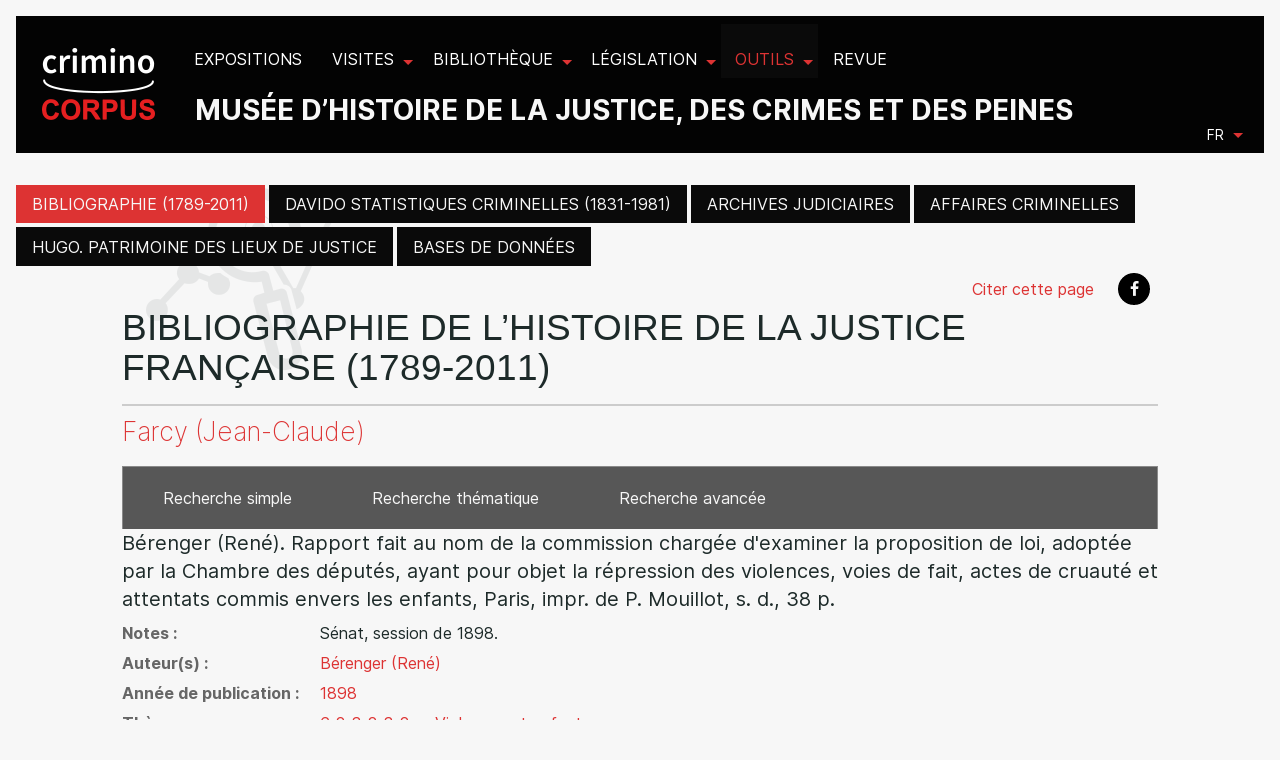

--- FILE ---
content_type: text/html; charset=utf-8
request_url: https://criminocorpus.org/fr/outils/bibliographie/consultation/ouvrages/112584/
body_size: 23265
content:
<!DOCTYPE html>
<html lang="fr" version="HTML+RDFa 1.1"
      xmlns:dc="http://purl.org/dc/elements/1.1/" ng-app="criminoCorpus">

<head>
    <script type="text/javascript" src="/static/tarteaucitron/tarteaucitron.js"></script>

      <script>
      tarteaucitron.init({
      "privacyUrl": "", /* Privacy policy url */

      "hashtag": "#tarteaucitron", /* Open the panel with this hashtag */
      "cookieName": "tarteaucitron", /* Cookie name */

      "orientation": "bottom", /* Banner position (top - bottom) */
      "showAlertSmall": false, /* Show the small banner on bottom right */
      "cookieslist": true, /* Show the cookie list */
      "showIcon": false,

      "adblocker": false, /* Show a Warning if an adblocker is detected */
      "AcceptAllCta" : true, /* Show the accept all button when highPrivacy on */
      "highPrivacy": true, /* Disable auto consent */
      "handleBrowserDNTRequest": false, /* If Do Not Track == 1, disallow all */

      "removeCredit": true, /* Remove credit link */
      "moreInfoLink": true, /* Show more info link */
      "useExternalCss": false, /* If false, the tarteaucitron.css file will be loaded */

      //"cookieDomain": ".my-multisite-domaine.fr", /* Shared cookie for multisite */

      "readmoreLink": "/annexes/politique-de-confidentialite/" /* Change the default readmore link */
      });
    </script>
    <script type="text/javascript"> var tarteaucitronForceExpire = '182'; /* 6 months */ </script>

    <meta charset="utf-8">
    <title>
  Bérenger (René). Rapport fait au nom de la commission chargée d&#x27;examiner la proposition de loi, adoptée par la Chambre des députés, ayant pour objet la répression des violences, voies de fait, actes de cruauté et attentats commis envers les enfants, Paris, impr. de P. Mouillot, s. d., 38 p.
 | Criminocorpus</title>
    <meta name="generator" content="Criminocorpus 26.03.7-k8s-DEV">

    <link rel="schema.DC" href="http://purl.org/dc/elements/1.1/">
    <link rel="schema.DCTERMS" href="http://purl.org/dc/terms/">
    <link rel="DC.identifier" href="https://criminocorpus.org/fr/outils/bibliographie/consultation/ouvrages/112584/">
    <meta name="DC.format" content="text/html">
    <meta name="DC.language" scheme="DCTERMS.RFC3066" content="fr">
    <meta name="DC.publisher" content="Criminocorpus">
    <meta name="DC.source" content="">
    <meta name="DC.rights" content="Tous droits réservés">

    
    <link rel="dc:identifier" href="https://criminocorpus.org/fr/outils/bibliographie/consultation/ouvrages/112584/">
    <meta property="dc:format" content="text/html">
    <meta property="dc:language" scheme="DCTERMS.RFC3066" content="fr">
    <meta property="dc:publisher" content="Criminocorpus">
    <meta property="dc:source" content="">
    <meta property="dc:rights" content="Tous droits réservés">

    
  <meta name="DC.title" content="Bérenger (René). Rapport fait au nom de la commission chargée d&#x27;examiner la proposition de loi, adoptée par la Chambre des députés, ayant pour objet la répression des violences, voies de fait, actes de cruauté et attentats commis envers les enfants, Paris, impr. de P. Mouillot, s. d., 38 p." />
  <meta name="DC.date" content="1898" />
  <meta name="DC.subject" content="6-2-3-2-3-2 — Violences et enfants" />
  <meta name="DC.creator" content="Bérenger (René)" />
  <meta name="DC.coverage" content="" />
  <meta name="DC.type" content="Bibliographies" />
  
  <meta property="dc:title" content="Bérenger (René). Rapport fait au nom de la commission chargée d&#x27;examiner la proposition de loi, adoptée par la Chambre des députés, ayant pour objet la répression des violences, voies de fait, actes de cruauté et attentats commis envers les enfants, Paris, impr. de P. Mouillot, s. d., 38 p." />
  <meta property="dc:date" content="1898" />
  <meta property="dc:subject" content="6-2-3-2-3-2 — Violences et enfants" />
  <meta property="dc:creator" content="Bérenger (René)" />
  <meta property="dc:coverage" content="" />
  <meta property="dc:type" content="Bibliographies"/>
  

    <link href="https://fonts.googleapis.com/css2?family=Epilogue:wght@200;600;700;900&amp;display=swap"
          rel="stylesheet">
    <link href="https://fonts.googleapis.com/css2?family=Epilogue:wght@200;600;700;900&amp;family=Inria+Serif:ital,wght@0,400;1,300;1,400&amp;display=swap"
          rel="stylesheet">
    <link href="https://fonts.googleapis.com/css2?family=Varta:wght@300..700" rel="stylesheet">
    <link rel="shortcut icon" type="image/x-icon" href="/static/icons/favicon.ico?v=3">
    <link rel="alternate" type="application/atom+xml"
          title="Musée - Histoire de la justice, des crimes et des peines" href="/feed/">

    
        <link rel="stylesheet" type="text/css" href="/static/css/app.css">

        
        <link rel="stylesheet" type="text/css" href="/static/css/site-tree.css">
    
    

</head>




    <div id="header"
         class="header  intern ">
        
            
<div class="title-bar" data-responsive-toggle="example-menu" data-hide-for="large">
  <button class="menu-icon float-right" type="button" data-toggle></button>
  <div class="logo"><a href="/"><img src="/static/images/logo.png?2016"></a></div>

    <div class="slogan" data-hide-for="medium-down">
        <p class="title-4">Musée d’histoire de la justice, des crimes et des peines</p> 
    </div>
  <div class="title-bar-title float-right"></div>
</div>

<div class="top-bar" id="example-menu">
  <div class="top-bar-left">
    <ul class=" menu topbarmenu" data-responsive-menu="drilldown large-dropdown">
      <li class="menu-logo"><a href="/"><img src="/static/images/logo.png?2016"></a></li>
      



    <li class="expositions  lev1 "
     >

	<a href="/fr/expositions/"><span class="titleItem">Expositions</span></a>

	

</li>

    <li class="visites  lev1 has-submenu"
     >

	<a href="/fr/visites/"><span class="titleItem">Visites</span></a>

	
    <ul class="submenu menu vertical" data-submenu>
        



    <li class="au-tribunal  lev2 "
     >

	<a href="/fr/visites/au-tribunal/"><span class="titleItem">Au Tribunal</span></a>

	

</li>

    <li class="en-prison  lev2 "
     >

	<a href="/fr/visites/en-prison/"><span class="titleItem">En prison</span></a>

	

</li>


    </ul>
    

</li>

    <li class="bibliotheque  lev1 has-submenu"
     >

	<a href="/fr/bibliotheque/"><span class="titleItem">Bibliothèque</span></a>

	
    <ul class="submenu menu vertical" data-submenu>
        



    <li class="faits-divers  lev2 "
     >

	<a href="/fr/bibliotheque/faits-divers/"><span class="titleItem">Faits divers</span></a>

	

</li>

    <li class="criminologie  lev2 "
     >

	<a href="/fr/bibliotheque/criminologie/"><span class="titleItem">Criminologie</span></a>

	

</li>

    <li class="police  lev2 "
     >

	<a href="/fr/bibliotheque/police/"><span class="titleItem">Police</span></a>

	

</li>

    <li class="mineurs  lev2 "
     >

	<a href="/fr/bibliotheque/mineurs/"><span class="titleItem">Mineurs</span></a>

	

</li>

    <li class="grandes-affaires  lev2 "
     >

	<a href="/fr/bibliotheque/grandes-affaires/"><span class="titleItem">Grandes affaires</span></a>

	

</li>

    <li class="tribunaux  lev2 "
     >

	<a href="/fr/bibliotheque/tribunaux/"><span class="titleItem">Tribunaux</span></a>

	

</li>

    <li class="prisons  lev2 "
     >

	<a href="/fr/bibliotheque/prisons/"><span class="titleItem">Prisons</span></a>

	

</li>

    <li class="bagnes  lev2 "
     >

	<a href="/fr/bibliotheque/bagnes/"><span class="titleItem">Bagnes</span></a>

	

</li>

    <li class="zoummeroff  lev2 "
     >

	<a href="/fr/bibliotheque/zoummeroff/"><span class="titleItem">Zoummeroff</span></a>

	

</li>


    </ul>
    

</li>

    <li class="legislation  lev1 has-submenu"
     >

	<a href="/fr/legislation/"><span class="titleItem">Législation</span></a>

	
    <ul class="submenu menu vertical" data-submenu>
        



    <li class="le-code-civil  lev2 "
     >

	<a href="/fr/legislation/droit/"><span class="titleItem">Le Code civil</span></a>

	

</li>

    <li class="justice-des-mineurs-1945-2021  lev2 "
     >

	<a href="/fr/legislation/justice-des-mineurs-1945-2021/"><span class="titleItem">Justice des mineurs 1945-2021</span></a>

	

</li>

    <li class="chronologies  lev2 "
     >

	<a href="/fr/legislation/chronologies/"><span class="titleItem">Chronologies</span></a>

	

</li>


    </ul>
    

</li>

    <li class="outils active actived lev1actived has-submenu"
    data-page="outils" >

	<a href="/fr/outils/"><span class="titleItem">Outils</span></a>

	
    <ul class="submenu menu vertical" data-submenu>
        



    <li class="bibliographie-1789-2011 active actived lev2actived "
     >

	<a href="/fr/outils/bibliographie/"><span class="titleItem">Bibliographie (1789-2011)</span></a>

	

</li>

    <li class="davido-statistiques-criminelles-1831-1981  lev2 "
     >

	<a href="/fr/outils/davido-statistiques-criminelles/"><span class="titleItem">DAVIDO Statistiques criminelles (1831-1981)</span></a>

	

</li>

    <li class="archives-judiciaires  lev2 "
     >

	<a href="/fr/outils/archives-judiciaires/"><span class="titleItem">Archives judiciaires</span></a>

	

</li>

    <li class="affaires-criminelles  lev2 "
     >

	<a href="/fr/outils/affaires-criminelles/"><span class="titleItem">Affaires criminelles</span></a>

	

</li>

    <li class="hugo-patrimoine-des-lieux-de-justice  lev2 "
     >

	<a href="/fr/outils/hugo-patrimoine-des-lieux-de-justice/"><span class="titleItem">HUGO. Patrimoine des lieux de justice</span></a>

	

</li>

    <li class="bases-de-donnees  lev2 "
     >

	<a href="/fr/outils/bases-de-donnees/"><span class="titleItem">Bases de données</span></a>

	

</li>


    </ul>
    

</li>

    <li class="revue  lev1 "
     >

	<a href="/fr/revue/"><span class="titleItem">Revue</span></a>

	

</li>


    </ul>
  </div>
  <div class="signature" data-hide-for="medium-down">
    <h1>Musée d’histoire de la justice, des crimes et des peines</h1> 
  </div>
  <div class="top-bar-right">
    <div class="language_choose">
        <ul class="dropdown menu" data-dropdown-menu>
            <li>
                <a href="#">fr</a>
              <ul class=" menu" id="languagedrop" data-dropdown-content aria-hidden="true" tabindex="-1">


    
        
            <li class="lang active">
                
                    <a href="/fr/outils/bibliographie/consultation/ouvrages/112584/"
                       title="Passer en  français"
                       data-placement="bottom">FR</a>
                
            </li>
        
    
        
            <li class="lang">
                
                    <a href="/en/tools/bibliography/bibliography-copy/ouvrages/112584/"
                       title="Switch to  English"
                       data-placement="bottom">EN</a>
                
            </li>
        
    
        
    

</ul>
            </li>
        </ul>
    </div>
  </div>

</div>

        
    </div>





<div id="main" class="container refact_header">
    

    
        <div id="browser-script"></div>

        



<div id="controls_like" >
    <div >

        <ul class="menu">

            <li><a href="/fr/outils/bibliographie/"  class="active is-checked">Bibliographie (1789-2011)</a></li><li><a href="/fr/outils/davido-statistiques-criminelles/" >DAVIDO Statistiques criminelles (1831-1981)</a></li><li><a href="/fr/outils/archives-judiciaires/" >Archives judiciaires</a></li><li><a href="/fr/outils/affaires-criminelles/" >Affaires criminelles</a></li><li><a href="/fr/outils/hugo-patrimoine-des-lieux-de-justice/" >HUGO. Patrimoine des lieux de justice</a></li><li><a href="/fr/outils/bases-de-donnees/" >Bases de données</a></li>
        </ul>
    </div>
</div>





        

    


        
    

    

<div class="row full-width " id="headpage" >
  <div class=" large-12 xlarge-10 xlarge-offset-1 end columns cms-article-content">
    <header>
      



<aside id="global-aside" class="small-12 unpadded columns pull-right">
  <div class="btn-group">
    
      

      <div class="btn-group clearfix" role="group">
        <ul class="menu social float-right" role="menu">
          
            <li>
              <a style="color: #dd3333;" data-open="citeModal">
                Citer cette page
              </a>
              <div class="reveal" id="citeModal" data-reveal>
                <h4>Pour citer cette page</h4>
                <div id="citation" class="callout panel">
                  
                  Bérenger (René). Rapport fait au nom de la commission chargée d&#x27;examiner la proposition de loi, adoptée par la Chambre des députés, ayant pour objet la répression des violences, voies de fait, actes de cruauté et attentats commis envers les enfants, Paris, impr. de P. Mouillot, s. d., 38 p., <em>Musée Criminocorpus</em>

                  

                  consulté le 30 janvier 2026.
                  <div>
                    Permalien : <a href="https://criminocorpus.org/fr/ref/111/112584/">https://criminocorpus.org/fr/ref/111/112584/</a>
                  </div>
                </div>
              </div>
            </li>
          
          <li>
            <a class="square rounded background-black" href="http://www.facebook.com/sharer.php?u=https%3A//criminocorpus.org/fr/ref/111/112584/"
               onclick="window.open(this.href, '', 'width=700, height=309'); return false;">
              <i class="icon icon-facebook icon-white icon-square"></i>
            </a>
          </li>

          
        </ul>
      </div>

    

  </div>
</aside>


    </header>
  </div>
</div>

<div class="row row-fluid">
  <div class="small-12 large-10 large-push-1 columns">
    <article class="bibliographie">

      

  <h1 class="article-title">Bibliographie de l’histoire de la justice française (1789-2011)</h1>
<h3 style="text-tranform: none;">
  <a href="/fr/bibliographie/?auteur=Farcy (Jean-Claude)">
            Farcy (Jean-Claude)
  </a>
</h3>
<ul class="onglets nav nav-tabs nav-justified">
  
  <li class="tab ">
    <a href="/fr/bibliographie/">
      Recherche simple
    </a>
  </li>
  
  <li class="tab ">
    <a href="/fr/bibliographie/themes/">
      Recherche thématique
    </a>
  </li>
  
  <li class="tab ">
    <a href="/fr/bibliographie/recherche_avancee/">
      Recherche avancée
    </a>
  </li>
</ul>



      <h4 style="font-variant: normal;">
        Bérenger (René). Rapport fait au nom de la commission chargée d'examiner la proposition de loi, adoptée par la Chambre des députés, ayant pour objet la répression des violences, voies de fait, actes de cruauté et attentats commis envers les enfants, Paris, impr. de P. Mouillot, s. d., 38 p.
      </h4>

      <dl class="dl-horizontal">
        
        <dt>Notes</dt>
        <dd>Sénat, session de 1898.</dd>
        
        
        <dt>Auteur(s)</dt>
        <dd>
          
          <a href="/fr/bibliographie/?auteur=Bérenger (René)">
            Bérenger (René)</a>
          
        </dd>
        
        
        <dt>Année de publication</dt>
        <dd>
          <a href="/fr/bibliographie/recherche_avancee/?annee_0=1898&annee_1=1898">
            1898
          </a>
        </dd>
        
        
        
        <dt>Thème</dt>
        <dd>
          <a href="/fr/bibliographie/themes/14216/">
            6-2-3-2-3-2 — Violences et enfants
          </a>
        </dd>
        
      </dl>

    </article>

  </div>
</div>



</div>


    

    
        
            

<!-- Footer -->
<footer class="navbar navbar-default navbar-fixed-bottom footer">

  <div class="row full-width">
    <div class="small-12 medium-12 large-6 columns left-text">

      
      <h3>A propos</h3>
      <p>Criminocorpus propose le premier musée nativement numérique dédié à l’histoire de la justice, des crimes et des peines. Ce musée produit ou accueille des expositions thématiques et des visites de lieux de justice. Ses collections rassemblent une sélection de documents et d’objets constituant des sources particulièrement rares ou peu accessibles pour l’histoire de la justice. Les rubriques législation et outils proposent des données et des instruments d’exploration complémentaires visant à faciliter les études et les recherches.</p>

        <p>
          Criminocorpus est lauréat de la médaille de la médiation scientifique du CNRS (2023).
          
        </p>

      
    </div>

    <hr class="hide-for-large"/>

    <div class="small-12 medium-4 large-2 columns">  
      <ul class="footer-links">
        



    <li class="presentation  lev2 "
     >

	<a href="/fr/criminocorpus/presentation/"><span class="titleItem">Présentation</span></a>

	

</li>

    <li class="les-auteurs  lev2 "
     >

	<a href="/fr/criminocorpus/auteurs/"><span class="titleItem">Les auteurs</span></a>

	

</li>

    <li class="equipe-editoriale  lev2 "
     >

	<a href="/fr/criminocorpus/equipe-editoriale/"><span class="titleItem">Équipe éditoriale</span></a>

	

</li>


      </ul>
    </div>
    <div class="small-12 medium-4 large-2 columns">

      <h5>Soutenir le Musée</h5>
      <ul class="footer-links list-unstyled">
        



    <li class="lassociation  lev2 "
     >

	<a href="/fr/soutenir-le-musee/association/"><span class="titleItem">L&#x27;association</span></a>

	

</li>

    <li class="dons-et-mecenat  lev2 "
     >

	<a href="/fr/soutenir-le-musee/dons-mecenat/"><span class="titleItem">Dons et mécénat</span></a>

	

</li>

    <li class="prix-criminocorpus  lev2 "
     >

	<a href="/fr/soutenir-le-musee/prix-criminocorpus/"><span class="titleItem">Prix Criminocorpus</span></a>

	

</li>


      </ul>
</div>

    

    <hr class="hide-for-large"/>

    <div class="small-12 medium-12 large-2 columns text-center large-text-left">
      <h5>Suivez-nous</h5>
      <div class="btn-group" role="group">

        <ul class="menu social" role="menu">
          <li>
            <a class="square rounded background-black"  href="https://groups.openedition.org/sympa/subscribe/criminocorpus"
               onclick="window.open(this.href, '', 'width=700, height=500'); return false;">
              <i class="icon icon-mail  icon-square icon-white "></i>
            </a>
          </li>
          <li>
            <a class="square rounded background-black" href="https://fr-fr.facebook.com/criminocorpus"
               onclick="window.open(this.href, '', 'width=700, height=309'); return false;">
              <i class="icon icon-facebook  icon-white icon-square  "></i>
            </a>
          </li>
          <li>
            <a class=" square rounded background-black" href="https://fr.linkedin.com/company/criminocorpus"
               onclick="window.open(this.href, '', 'width=700, height=350'); return false;">
              <i class="icon icon-linkedin icon-square"></i>
            </a>
          </li>
          <li>
            <a class="square rounded background-black"  href="https://www.youtube.com/c/CriminocorpusOrg"
               onclick="window.open(this.href, '', 'width=700, height=500'); return false;">
              <i class="icon icon-youtube  icon-square icon-white "></i>
            </a>
          </li>

        </ul>
      </div>

    </div>
  </div>

  <hr class="hide-for-large"/>

  <div class="row full-width flexLargeEnd">
    <div class="large-6 columns">
      <div class="row">
        <div class="large-12 columns flex flexLargeEnd">
          <div class="flex flexLargeEnd large-5" style="align-items: center;">
            <a href="https://criminocorpus-lab.cnrs.fr/" class="large-4 paddertext">
                <img style="width:100%; max-width:100px" src="/static/images/logos/criminocorpus_onblack.png" alt="" />
            </a>
            <p class="large-6 paddertext unmargin">
                Humanités numériques et histoire de la justice<br/>
                <strong>UAR 3726</strong>
            </p>
          </div>
          <div>
            <a href="http://www.cnrs.fr/">
                <img src="/static/images/logos/cnrs_small.png" title="Centre National de la Recherche Scientifique" />
            </a>
          </div>

          <div>
          <a href="http://www.justice.gouv.fr/">
            <img src="/static/images/logos/inst_small.png" title="Ministère de la Justice" /></a>
            </div>
          <div>
            <h5>En partenariat avec</h5>
            <a href="http://www.archives-nationales.culture.gouv.fr/">
          <img src="/static/images/logos/arch_small.png"></a>
            </div>
        </div>
      </div>
    </div>

    <hr class="hide-for-large"/>

    <div class="large-6 columns">
      <ul class="footer-links inline-list dash-list blacklist">
      



    <li class="partenariats  lev1 "
     >

	<a href="/fr/annexes/partenaires/"><span class="titleItem">Partenariats</span></a>

	

</li>

    <li class="plan-du-site  lev1 "
     >

	<a href="/fr/annexes/plan-du-site/"><span class="titleItem">Plan du site</span></a>

	

</li>

    <li class="droits  lev1 "
     >

	<a href="/fr/annexes/droits/"><span class="titleItem">Droits</span></a>

	

</li>

    <li class="politique-de-confidentialite  lev1 "
     >

	<a href="/fr/annexes/politique-de-confidentialite/"><span class="titleItem">Politique de confidentialité</span></a>

	

</li>


      <li class="lev1"><a onclick="tarteaucitron.userInterface.openPanel();" style="cursor:pointer">Gestion des cookies</a></li>
      </ul>
    </div>
  </div>
</footer>

        
    



    <script type="text/javascript" src="/static/js/js_dep.js"></script>
    <script type="text/javascript" src="/static/js/foundation.js"></script>
    <script type="text/javascript" src="/static/js_add/jquery.flyingslick.js"></script>
    <script type="text/javascript" src="/static/js_add/lazyload.js"></script>
    <script type="text/javascript" src="/static/js_add/imagesloaded.pkgd.js"></script>
    <script type="text/javascript" src="/static/js_add/jquery.marquee.js"></script>
    <script type="text/javascript" src="/static/js_add/easyScroll.js"></script>
    <script type="text/javascript" src="/static/js_add/addon.js"></script>
    <script type="text/javascript" src="/static/js_add/bootstrapDropdown.js"></script>
    <script type="text/javascript" src="/static/js/app.js"></script>

    <script type="text/javascript">
        $(document).foundation();
    </script>
<script src="/static/js/build/vendors.js"></script>
<script src="/static/js/build/mainwp.js"></script>
    <!-- Matomo -->
    <script>
      var _paq = window._paq = window._paq || [];
      /* tracker methods like "setCustomDimension" should be called before "trackPageView" */
      _paq.push(["disableCookies"]);
      _paq.push(['trackPageView']);
      _paq.push(['enableLinkTracking']);
      (function() {
        var u="https://analyseweb.huma-num.fr/";
        _paq.push(['setTrackerUrl', u+'matomo.php']);
        _paq.push(['setSiteId', '534']);
        var d=document, g=d.createElement('script'), s=d.getElementsByTagName('script')[0];
        g.async=true; g.src=u+'matomo.js'; s.parentNode.insertBefore(g,s);
      })();
    </script>
    <!-- End Matomo Code -->









</body>
</html>


--- FILE ---
content_type: application/javascript
request_url: https://criminocorpus.org/static/js/foundation.js
body_size: 136553
content:
'use strict';var _typeof=typeof Symbol==='function'&&typeof Symbol.iterator==='symbol'?function(obj){return typeof obj}:function(obj){return obj&&typeof Symbol==='function'&&obj.constructor===Symbol&&obj!==Symbol.prototype?'symbol':typeof obj};!function($){'use strict';var FOUNDATION_VERSION='6.2.1';var Foundation={version:FOUNDATION_VERSION,_plugins:{},_uuids:[],rtl:function rtl(){return $('html').attr('dir')==='rtl'},plugin:function plugin(_plugin,name){var className=name||functionName(_plugin);var attrName=hyphenate(className);this._plugins[attrName]=this[className]=_plugin},registerPlugin:function registerPlugin(plugin,name){var pluginName=name?hyphenate(name):functionName(plugin.constructor).toLowerCase();plugin.uuid=this.GetYoDigits(6,pluginName);if(!plugin.$element.attr('data-'+pluginName)){plugin.$element.attr('data-'+pluginName,plugin.uuid)}if(!plugin.$element.data('zfPlugin')){plugin.$element.data('zfPlugin',plugin)}plugin.$element.trigger('init.zf.'+pluginName);this._uuids.push(plugin.uuid);return},unregisterPlugin:function unregisterPlugin(plugin){var pluginName=hyphenate(functionName(plugin.$element.data('zfPlugin').constructor));this._uuids.splice(this._uuids.indexOf(plugin.uuid),1);plugin.$element.removeAttr('data-'+pluginName).removeData('zfPlugin').trigger('destroyed.zf.'+pluginName);for(var prop in plugin){plugin[prop]=null}return},reInit:function reInit(plugins){var isJQ=plugins instanceof $;try{if(isJQ){plugins.each(function(){$(this).data('zfPlugin')._init()})}else{var type=typeof plugins==='undefined'?'undefined':_typeof(plugins),_this=this,fns={'object':function object(plgs){plgs.forEach(function(p){p=hyphenate(p);$('[data-'+p+']').foundation('_init')})},'string':function string(){plugins=hyphenate(plugins);$('[data-'+plugins+']').foundation('_init')},'undefined':function undefined(){this['object'](Object.keys(_this._plugins))}};fns[type](plugins)}}catch(err){console.error(err)}finally{return plugins}},GetYoDigits:function GetYoDigits(length,namespace){length=length||6;return Math.round(Math.pow(36,length+1)-Math.random()*Math.pow(36,length)).toString(36).slice(1)+(namespace?'-'+namespace:'')},reflow:function reflow(elem,plugins){if(typeof plugins==='undefined'){plugins=Object.keys(this._plugins)}else if(typeof plugins==='string'){plugins=[plugins]}var _this=this;$.each(plugins,function(i,name){var plugin=_this._plugins[name];var $elem=$(elem).find('[data-'+name+']').addBack('[data-'+name+']');$elem.each(function(){var $el=$(this),opts={};if($el.data('zfPlugin')){console.warn('Tried to initialize '+name+' on an element that already has a Foundation plugin.');return}if($el.attr('data-options')){var thing=$el.attr('data-options').split(';').forEach(function(e,i){var opt=e.split(':').map(function(el){return el.trim()});if(opt[0])opts[opt[0]]=parseValue(opt[1])})}try{$el.data('zfPlugin',new plugin($(this),opts))}catch(er){console.error(er)}finally{return}})})},getFnName:functionName,transitionend:function transitionend($elem){var transitions={'transition':'transitionend','WebkitTransition':'webkitTransitionEnd','MozTransition':'transitionend','OTransition':'otransitionend'};var elem=document.createElement('div'),end;for(var t in transitions){if(typeof elem.style[t]!=='undefined'){end=transitions[t]}}if(end){return end}else{end=setTimeout(function(){$elem.triggerHandler('transitionend',[$elem])},1);return'transitionend'}}};Foundation.util={throttle:function throttle(func,delay){var timer=null;return function(){var context=this,args=arguments;if(timer===null){timer=setTimeout(function(){func.apply(context,args);timer=null},delay)}}}};var foundation=function foundation(method){var type=typeof method==='undefined'?'undefined':_typeof(method),$meta=$('meta.foundation-mq'),$noJS=$('.no-js');if(!$meta.length){$('<meta class="foundation-mq">').appendTo(document.head)}if($noJS.length){$noJS.removeClass('no-js')}if(type==='undefined'){Foundation.MediaQuery._init();Foundation.reflow(this)}else if(type==='string'){var args=Array.prototype.slice.call(arguments,1);var plugClass=this.data('zfPlugin');if(plugClass!==undefined&&plugClass[method]!==undefined){if(this.length===1){plugClass[method].apply(plugClass,args)}else{this.each(function(i,el){plugClass[method].apply($(el).data('zfPlugin'),args)})}}else{throw new ReferenceError('We\'re sorry, \''+method+'\' is not an available method for '+(plugClass?functionName(plugClass):'this element')+'.')}}else{throw new TypeError('We\'re sorry, '+type+' is not a valid parameter. You must use a string representing the method you wish to invoke.')}return this};window.Foundation=Foundation;$.fn.foundation=foundation;(function(){if(!Date.now||!window.Date.now)window.Date.now=Date.now=function(){return new Date().getTime()};var vendors=['webkit','moz'];for(var i=0;i<vendors.length&&!window.requestAnimationFrame;++i){var vp=vendors[i];window.requestAnimationFrame=window[vp+'RequestAnimationFrame'];window.cancelAnimationFrame=window[vp+'CancelAnimationFrame']||window[vp+'CancelRequestAnimationFrame']}if(/iP(ad|hone|od).*OS 6/.test(window.navigator.userAgent)||!window.requestAnimationFrame||!window.cancelAnimationFrame){var lastTime=0;window.requestAnimationFrame=function(callback){var now=Date.now();var nextTime=Math.max(lastTime+16,now);return setTimeout(function(){callback(lastTime=nextTime)},nextTime-now)};window.cancelAnimationFrame=clearTimeout}if(!window.performance||!window.performance.now){window.performance={start:Date.now(),now:function now(){return Date.now()-this.start}}}})();if(!Function.prototype.bind){Function.prototype.bind=function(oThis){if(typeof this!=='function'){throw new TypeError('Function.prototype.bind - what is trying to be bound is not callable')}var aArgs=Array.prototype.slice.call(arguments,1),fToBind=this,fNOP=function fNOP(){},fBound=function fBound(){return fToBind.apply(this instanceof fNOP?this:oThis,aArgs.concat(Array.prototype.slice.call(arguments)))};if(this.prototype){fNOP.prototype=this.prototype}fBound.prototype=new fNOP;return fBound}}function functionName(fn){if(Function.prototype.name===undefined){var funcNameRegex=/function\s([^(]{1,})\(/;var results=funcNameRegex.exec(fn.toString());return results&&results.length>1?results[1].trim():''}else if(fn.prototype===undefined){return fn.constructor.name}else{return fn.prototype.constructor.name}}function parseValue(str){if(/true/.test(str))return true;else if(/false/.test(str))return false;else if(!isNaN(str*1))return parseFloat(str);return str}function hyphenate(str){return str.replace(/([a-z])([A-Z])/g,'$1-$2').toLowerCase()}}(jQuery);
'use strict';!function($){Foundation.Box={ImNotTouchingYou:ImNotTouchingYou,GetDimensions:GetDimensions,GetOffsets:GetOffsets};function ImNotTouchingYou(element,parent,lrOnly,tbOnly){var eleDims=GetDimensions(element),top,bottom,left,right;if(parent){var parDims=GetDimensions(parent);bottom=eleDims.offset.top+eleDims.height<=parDims.height+parDims.offset.top;top=eleDims.offset.top>=parDims.offset.top;left=eleDims.offset.left>=parDims.offset.left;right=eleDims.offset.left+eleDims.width<=parDims.width}else{bottom=eleDims.offset.top+eleDims.height<=eleDims.windowDims.height+eleDims.windowDims.offset.top;top=eleDims.offset.top>=eleDims.windowDims.offset.top;left=eleDims.offset.left>=eleDims.windowDims.offset.left;right=eleDims.offset.left+eleDims.width<=eleDims.windowDims.width}var allDirs=[bottom,top,left,right];if(lrOnly){return left===right===true}if(tbOnly){return top===bottom===true}return allDirs.indexOf(false)===-1};function GetDimensions(elem,test){elem=elem.length?elem[0]:elem;if(elem===window||elem===document){throw new Error('I\'m sorry, Dave. I\'m afraid I can\'t do that.')}var rect=elem.getBoundingClientRect(),parRect=elem.parentNode.getBoundingClientRect(),winRect=document.body.getBoundingClientRect(),winY=window.pageYOffset,winX=window.pageXOffset;return{width:rect.width,height:rect.height,offset:{top:rect.top+winY,left:rect.left+winX},parentDims:{width:parRect.width,height:parRect.height,offset:{top:parRect.top+winY,left:parRect.left+winX}},windowDims:{width:winRect.width,height:winRect.height,offset:{top:winY,left:winX}}}}function GetOffsets(element,anchor,position,vOffset,hOffset,isOverflow){var $eleDims=GetDimensions(element),$anchorDims=anchor?GetDimensions(anchor):null;switch(position){case'top':return{left:Foundation.rtl()?$anchorDims.offset.left-$eleDims.width+$anchorDims.width:$anchorDims.offset.left,top:$anchorDims.offset.top-($eleDims.height+vOffset)};break;case'left':return{left:$anchorDims.offset.left-($eleDims.width+hOffset),top:$anchorDims.offset.top};break;case'right':return{left:$anchorDims.offset.left+$anchorDims.width+hOffset,top:$anchorDims.offset.top};break;case'center top':return{left:$anchorDims.offset.left+$anchorDims.width/2-$eleDims.width/2,top:$anchorDims.offset.top-($eleDims.height+vOffset)};break;case'center bottom':return{left:isOverflow?hOffset:$anchorDims.offset.left+$anchorDims.width/2-$eleDims.width/2,top:$anchorDims.offset.top+$anchorDims.height+vOffset};break;case'center left':return{left:$anchorDims.offset.left-($eleDims.width+hOffset),top:$anchorDims.offset.top+$anchorDims.height/2-$eleDims.height/2};break;case'center right':return{left:$anchorDims.offset.left+$anchorDims.width+hOffset+1,top:$anchorDims.offset.top+$anchorDims.height/2-$eleDims.height/2};break;case'center':return{left:$eleDims.windowDims.offset.left+$eleDims.windowDims.width/2-$eleDims.width/2,top:$eleDims.windowDims.offset.top+$eleDims.windowDims.height/2-$eleDims.height/2};break;case'reveal':return{left:($eleDims.windowDims.width-$eleDims.width)/2,top:$eleDims.windowDims.offset.top+vOffset};case'reveal full':return{left:$eleDims.windowDims.offset.left,top:$eleDims.windowDims.offset.top};break;case'left bottom':return{left:$anchorDims.offset.left-($eleDims.width+hOffset),top:$anchorDims.offset.top+$anchorDims.height};break;case'right bottom':return{left:$anchorDims.offset.left+$anchorDims.width+hOffset-$eleDims.width,top:$anchorDims.offset.top+$anchorDims.height};break;default:return{left:Foundation.rtl()?$anchorDims.offset.left-$eleDims.width+$anchorDims.width:$anchorDims.offset.left,top:$anchorDims.offset.top+$anchorDims.height+vOffset};}}}(jQuery);
'use strict';!function($){var keyCodes={9:'TAB',13:'ENTER',27:'ESCAPE',32:'SPACE',37:'ARROW_LEFT',38:'ARROW_UP',39:'ARROW_RIGHT',40:'ARROW_DOWN'};var commands={};var Keyboard={keys:getKeyCodes(keyCodes),parseKey:function parseKey(event){var key=keyCodes[event.which||event.keyCode]||String.fromCharCode(event.which).toUpperCase();if(event.shiftKey)key='SHIFT_'+key;if(event.ctrlKey)key='CTRL_'+key;if(event.altKey)key='ALT_'+key;return key},handleKey:function handleKey(event,component,functions){var commandList=commands[component],keyCode=this.parseKey(event),cmds,command,fn;if(!commandList)return console.warn('Component not defined!');if(typeof commandList.ltr==='undefined'){cmds=commandList}else{if(Foundation.rtl())cmds=$.extend({},commandList.ltr,commandList.rtl);else cmds=$.extend({},commandList.rtl,commandList.ltr)}command=cmds[keyCode];fn=functions[command];if(fn&&typeof fn==='function'){fn.apply();if(functions.handled||typeof functions.handled==='function'){functions.handled.apply()}}else{if(functions.unhandled||typeof functions.unhandled==='function'){functions.unhandled.apply()}}},findFocusable:function findFocusable($element){return $element.find('a[href], area[href], input:not([disabled]), select:not([disabled]), textarea:not([disabled]), button:not([disabled]), iframe, object, embed, *[tabindex], *[contenteditable]').filter(function(){if(!$(this).is(':visible')||$(this).attr('tabindex')<0){return false}return true})},register:function register(componentName,cmds){commands[componentName]=cmds}};function getKeyCodes(kcs){var k={};for(var kc in kcs){k[kcs[kc]]=kcs[kc]}return k}Foundation.Keyboard=Keyboard}(jQuery);
'use strict';var _typeof=typeof Symbol==='function'&&typeof Symbol.iterator==='symbol'?function(obj){return typeof obj}:function(obj){return obj&&typeof Symbol==='function'&&obj.constructor===Symbol&&obj!==Symbol.prototype?'symbol':typeof obj};!function($){var defaultQueries={'default':'only screen',landscape:'only screen and (orientation: landscape)',portrait:'only screen and (orientation: portrait)',retina:'only screen and (-webkit-min-device-pixel-ratio: 2),'+'only screen and (min--moz-device-pixel-ratio: 2),'+'only screen and (-o-min-device-pixel-ratio: 2/1),'+'only screen and (min-device-pixel-ratio: 2),'+'only screen and (min-resolution: 192dpi),'+'only screen and (min-resolution: 2dppx)'};var MediaQuery={queries:[],current:'',_init:function _init(){var self=this;var extractedStyles=$('.foundation-mq').css('font-family');var namedQueries;namedQueries=parseStyleToObject(extractedStyles);for(var key in namedQueries){self.queries.push({name:key,value:'only screen and (min-width: '+namedQueries[key]+')'})}this.current=this._getCurrentSize();this._watcher()},atLeast:function atLeast(size){var query=this.get(size);if(query){return window.matchMedia(query).matches}return false},get:function get(size){for(var i in this.queries){var query=this.queries[i];if(size===query.name)return query.value}return null},_getCurrentSize:function _getCurrentSize(){var matched;for(var i=0;i<this.queries.length;i++){var query=this.queries[i];if(window.matchMedia(query.value).matches){matched=query}}if((typeof matched==='undefined'?'undefined':_typeof(matched))==='object'){return matched.name}else{return matched}},_watcher:function _watcher(){var _this=this;$(window).on('resize.zf.mediaquery',function(){var newSize=_this._getCurrentSize();if(newSize!==_this.current){$(window).trigger('changed.zf.mediaquery',[newSize,_this.current]);_this.current=newSize}})}};Foundation.MediaQuery=MediaQuery;window.matchMedia||(window.matchMedia=function(){'use strict';var styleMedia=window.styleMedia||window.media;if(!styleMedia){var style=document.createElement('style'),script=document.getElementsByTagName('script')[0],info=null;style.type='text/css';style.id='matchmediajs-test';script.parentNode.insertBefore(style,script);info='getComputedStyle'in window&&window.getComputedStyle(style,null)||style.currentStyle;styleMedia={matchMedium:function matchMedium(media){var text='@media '+media+'{ #matchmediajs-test { width: 1px; } }';if(style.styleSheet){style.styleSheet.cssText=text}else{style.textContent=text}return info.width==='1px'}}}return function(media){return{matches:styleMedia.matchMedium(media||'all'),media:media||'all'}}}());function parseStyleToObject(str){var styleObject={};if(typeof str!=='string'){return styleObject}str=str.trim().slice(1,-1);if(!str){return styleObject}styleObject=str.split('&').reduce(function(ret,param){var parts=param.replace(/\+/g,' ').split('=');var key=parts[0];var val=parts[1];key=decodeURIComponent(key);val=val===undefined?null:decodeURIComponent(val);if(!ret.hasOwnProperty(key)){ret[key]=val}else if(Array.isArray(ret[key])){ret[key].push(val)}else{ret[key]=[ret[key],val]}return ret},{});return styleObject}Foundation.MediaQuery=MediaQuery}(jQuery);
'use strict';!function($){var initClasses=['mui-enter','mui-leave'];var activeClasses=['mui-enter-active','mui-leave-active'];var Motion={animateIn:function animateIn(element,animation,cb){animate(true,element,animation,cb)},animateOut:function animateOut(element,animation,cb){animate(false,element,animation,cb)}};function Move(duration,elem,fn){var anim,prog,start=null;function move(ts){if(!start)start=window.performance.now();prog=ts-start;fn.apply(elem);if(prog<duration){anim=window.requestAnimationFrame(move,elem)}else{window.cancelAnimationFrame(anim);elem.trigger('finished.zf.animate',[elem]).triggerHandler('finished.zf.animate',[elem])}}anim=window.requestAnimationFrame(move)}function animate(isIn,element,animation,cb){element=$(element).eq(0);if(!element.length)return;var initClass=isIn?initClasses[0]:initClasses[1];var activeClass=isIn?activeClasses[0]:activeClasses[1];reset();element.addClass(animation).css('transition','none');requestAnimationFrame(function(){element.addClass(initClass);if(isIn)element.show()});requestAnimationFrame(function(){element[0].offsetWidth;element.css('transition','').addClass(activeClass)});element.one(Foundation.transitionend(element),finish);function finish(){if(!isIn)element.hide();reset();if(cb)cb.apply(element)}function reset(){element[0].style.transitionDuration=0;element.removeClass(initClass+' '+activeClass+' '+animation)}}Foundation.Move=Move;Foundation.Motion=Motion}(jQuery);
'use strict';!function($){var Nest={Feather:function Feather(menu){var type=arguments.length<=1||arguments[1]===undefined?'zf':arguments[1];menu.attr('role','menubar');var items=menu.find('li').attr({'role':'menuitem'}),subMenuClass='is-'+type+'-submenu',subItemClass=subMenuClass+'-item',hasSubClass='is-'+type+'-submenu-parent';menu.find('a:first').attr('tabindex',0);items.each(function(){var $item=$(this),$sub=$item.children('ul');if($sub.length){$item.addClass(hasSubClass).attr({'aria-haspopup':true,'aria-expanded':false,'aria-label':$item.children('a:first').text()});$sub.addClass('submenu '+subMenuClass).attr({'data-submenu':'','aria-hidden':true,'role':'menu'})}if($item.parent('[data-submenu]').length){$item.addClass('is-submenu-item '+subItemClass)}});return},Burn:function Burn(menu,type){var items=menu.find('li').removeAttr('tabindex'),subMenuClass='is-'+type+'-submenu',subItemClass=subMenuClass+'-item',hasSubClass='is-'+type+'-submenu-parent';menu.find('*').removeClass(subMenuClass+' '+subItemClass+' '+hasSubClass+' is-submenu-item submenu is-active').removeAttr('data-submenu').css('display','')}};Foundation.Nest=Nest}(jQuery);
'use strict';!function($){function Timer(elem,options,cb){var _this=this,duration=options.duration,nameSpace=Object.keys(elem.data())[0]||'timer',remain=-1,start,timer;this.isPaused=false;this.restart=function(){remain=-1;clearTimeout(timer);this.start()};this.start=function(){this.isPaused=false;clearTimeout(timer);remain=remain<=0?duration:remain;elem.data('paused',false);start=Date.now();timer=setTimeout(function(){if(options.infinite){_this.restart()}cb()},remain);elem.trigger('timerstart.zf.'+nameSpace)};this.pause=function(){this.isPaused=true;clearTimeout(timer);elem.data('paused',true);var end=Date.now();remain=remain-(end-start);elem.trigger('timerpaused.zf.'+nameSpace)}}function onImagesLoaded(images,callback){var self=this,unloaded=images.length;if(unloaded===0){callback()}images.each(function(){if(this.complete){singleImageLoaded()}else if(typeof this.naturalWidth!=='undefined'&&this.naturalWidth>0){singleImageLoaded()}else{$(this).one('load',function(){singleImageLoaded()})}});function singleImageLoaded(){unloaded--;if(unloaded===0){callback()}}}Foundation.Timer=Timer;Foundation.onImagesLoaded=onImagesLoaded}(jQuery);
'use strict';(function($){$.spotSwipe={version:'1.0.0',enabled:'ontouchstart'in document.documentElement,preventDefault:false,moveThreshold:75,timeThreshold:200};var startPosX,startPosY,startTime,elapsedTime,isMoving=false;function onTouchEnd(){this.removeEventListener('touchmove',onTouchMove);this.removeEventListener('touchend',onTouchEnd);isMoving=false}function onTouchMove(e){if($.spotSwipe.preventDefault){e.preventDefault()}if(isMoving){var x=e.touches[0].pageX;var y=e.touches[0].pageY;var dx=startPosX-x;var dy=startPosY-y;var dir;elapsedTime=new Date().getTime()-startTime;if(Math.abs(dx)>=$.spotSwipe.moveThreshold&&elapsedTime<=$.spotSwipe.timeThreshold){dir=dx>0?'left':'right'}if(dir){e.preventDefault();onTouchEnd.call(this);$(this).trigger('swipe',dir).trigger('swipe'+dir)}}}function onTouchStart(e){if(e.touches.length==1){startPosX=e.touches[0].pageX;startPosY=e.touches[0].pageY;isMoving=true;startTime=new Date().getTime();this.addEventListener('touchmove',onTouchMove,false);this.addEventListener('touchend',onTouchEnd,false)}}function init(){this.addEventListener&&this.addEventListener('touchstart',onTouchStart,false)}function teardown(){this.removeEventListener('touchstart',onTouchStart)}$.event.special.swipe={setup:init};$.each(['left','up','down','right'],function(){$.event.special['swipe'+this]={setup:function setup(){$(this).on('swipe',$.noop)}}})})(jQuery);!function($){$.fn.addTouch=function(){this.each(function(i,el){$(el).bind('touchstart touchmove touchend touchcancel',function(){handleTouch(event)})});var handleTouch=function handleTouch(event){var touches=event.changedTouches,first=touches[0],eventTypes={touchstart:'mousedown',touchmove:'mousemove',touchend:'mouseup'},type=eventTypes[event.type],simulatedEvent;if('MouseEvent'in window&&typeof window.MouseEvent==='function'){simulatedEvent=window.MouseEvent(type,{'bubbles':true,'cancelable':true,'screenX':first.screenX,'screenY':first.screenY,'clientX':first.clientX,'clientY':first.clientY})}else{simulatedEvent=document.createEvent('MouseEvent');simulatedEvent.initMouseEvent(type,true,true,window,1,first.screenX,first.screenY,first.clientX,first.clientY,false,false,false,false,0,null)}first.target.dispatchEvent(simulatedEvent)}}}(jQuery);
'use strict';var _typeof=typeof Symbol==='function'&&typeof Symbol.iterator==='symbol'?function(obj){return typeof obj}:function(obj){return obj&&typeof Symbol==='function'&&obj.constructor===Symbol&&obj!==Symbol.prototype?'symbol':typeof obj};!function($){var MutationObserver=function(){var prefixes=['WebKit','Moz','O','Ms',''];for(var i=0;i<prefixes.length;i++){if(prefixes[i]+'MutationObserver'in window){return window[prefixes[i]+'MutationObserver']}}return false}();var triggers=function triggers(el,type){el.data(type).split(' ').forEach(function(id){$('#'+id)[type==='close'?'trigger':'triggerHandler'](type+'.zf.trigger',[el])})};$(document).on('click.zf.trigger','[data-open]',function(){triggers($(this),'open')});$(document).on('click.zf.trigger','[data-close]',function(){var id=$(this).data('close');if(id){triggers($(this),'close')}else{$(this).trigger('close.zf.trigger')}});$(document).on('click.zf.trigger','[data-toggle]',function(){triggers($(this),'toggle')});$(document).on('close.zf.trigger','[data-closable]',function(e){e.stopPropagation();var animation=$(this).data('closable');if(animation!==''){Foundation.Motion.animateOut($(this),animation,function(){$(this).trigger('closed.zf')})}else{$(this).fadeOut().trigger('closed.zf')}});$(document).on('focus.zf.trigger blur.zf.trigger','[data-toggle-focus]',function(){var id=$(this).data('toggle-focus');$('#'+id).triggerHandler('toggle.zf.trigger',[$(this)])});$(window).load(function(){checkListeners()});function checkListeners(){eventsListener();resizeListener();scrollListener();closemeListener()}function closemeListener(pluginName){var yetiBoxes=$('[data-yeti-box]'),plugNames=['dropdown','tooltip','reveal'];if(pluginName){if(typeof pluginName==='string'){plugNames.push(pluginName)}else if((typeof pluginName==='undefined'?'undefined':_typeof(pluginName))==='object'&&typeof pluginName[0]==='string'){plugNames.concat(pluginName)}else{console.error('Plugin names must be strings')}}if(yetiBoxes.length){var listeners=plugNames.map(function(name){return'closeme.zf.'+name}).join(' ');$(window).off(listeners).on(listeners,function(e,pluginId){var plugin=e.namespace.split('.')[0];var plugins=$('[data-'+plugin+']').not('[data-yeti-box="'+pluginId+'"]');plugins.each(function(){var _this=$(this);_this.triggerHandler('close.zf.trigger',[_this])})})}}function resizeListener(debounce){var timer=void 0,$nodes=$('[data-resize]');if($nodes.length){$(window).off('resize.zf.trigger').on('resize.zf.trigger',function(e){if(timer){clearTimeout(timer)}timer=setTimeout(function(){if(!MutationObserver){$nodes.each(function(){$(this).triggerHandler('resizeme.zf.trigger')})}$nodes.attr('data-events','resize')},debounce||10)})}}function scrollListener(debounce){var timer=void 0,$nodes=$('[data-scroll]');if($nodes.length){$(window).off('scroll.zf.trigger').on('scroll.zf.trigger',function(e){if(timer){clearTimeout(timer)}timer=setTimeout(function(){if(!MutationObserver){$nodes.each(function(){$(this).triggerHandler('scrollme.zf.trigger')})}$nodes.attr('data-events','scroll')},debounce||10)})}}function eventsListener(){if(!MutationObserver){return false}var nodes=document.querySelectorAll('[data-resize], [data-scroll], [data-mutate]');var listeningElementsMutation=function listeningElementsMutation(mutationRecordsList){var $target=$(mutationRecordsList[0].target);switch($target.attr('data-events')){case'resize':$target.triggerHandler('resizeme.zf.trigger',[$target]);break;case'scroll':$target.triggerHandler('scrollme.zf.trigger',[$target,window.pageYOffset]);break;default:return false;}};if(nodes.length){for(var i=0;i<=nodes.length-1;i++){var elementObserver=new MutationObserver(listeningElementsMutation);elementObserver.observe(nodes[i],{attributes:true,childList:false,characterData:false,subtree:false,attributeFilter:['data-events']})}}}Foundation.IHearYou=checkListeners}(jQuery);
'use strict';var _createClass=function(){function defineProperties(target,props){for(var i=0;i<props.length;i++){var descriptor=props[i];descriptor.enumerable=descriptor.enumerable||false;descriptor.configurable=true;if('value'in descriptor)descriptor.writable=true;Object.defineProperty(target,descriptor.key,descriptor)}}return function(Constructor,protoProps,staticProps){if(protoProps)defineProperties(Constructor.prototype,protoProps);if(staticProps)defineProperties(Constructor,staticProps);return Constructor}}();function _classCallCheck(instance,Constructor){if(!(instance instanceof Constructor)){throw new TypeError('Cannot call a class as a function')}}!function($){var Abide=function(){function Abide(element){var options=arguments.length<=1||arguments[1]===undefined?{}:arguments[1];_classCallCheck(this,Abide);this.$element=element;this.options=$.extend({},Abide.defaults,this.$element.data(),options);this._init();Foundation.registerPlugin(this,'Abide')}_createClass(Abide,[{key:'_init',value:function _init(){this.$inputs=this.$element.find('input, textarea, select').not('[data-abide-ignore]');this._events()}},{key:'_events',value:function _events(){var _this2=this;this.$element.off('.abide').on('reset.zf.abide',function(){_this2.resetForm()}).on('submit.zf.abide',function(){return _this2.validateForm()});if(this.options.validateOn==='fieldChange'){this.$inputs.off('change.zf.abide').on('change.zf.abide',function(e){_this2.validateInput($(e.target))})}if(this.options.liveValidate){this.$inputs.off('input.zf.abide').on('input.zf.abide',function(e){_this2.validateInput($(e.target))})}}},{key:'_reflow',value:function _reflow(){this._init()}},{key:'requiredCheck',value:function requiredCheck($el){if(!$el.attr('required'))return true;var isGood=true;switch($el[0].type){case'select':case'select-one':case'select-multiple':var opt=$el.find('option:selected');if(!opt.length||!opt.val())isGood=false;break;default:if(!$el.val()||!$el.val().length)isGood=false;}return isGood}},{key:'findFormError',value:function findFormError($el){var $error=$el.siblings(this.options.formErrorSelector);if(!$error.length){$error=$el.parent().find(this.options.formErrorSelector)}return $error}},{key:'findLabel',value:function findLabel($el){var id=$el[0].id;var $label=this.$element.find('label[for="'+id+'"]');if(!$label.length){return $el.closest('label')}return $label}},{key:'findRadioLabels',value:function findRadioLabels($els){var _this3=this;var labels=$els.map(function(i,el){var id=el.id;var $label=_this3.$element.find('label[for="'+id+'"]');if(!$label.length){$label=$(el).closest('label')}return $label[0]});return $(labels)}},{key:'addErrorClasses',value:function addErrorClasses($el){var $label=this.findLabel($el);var $formError=this.findFormError($el);if($label.length){$label.addClass(this.options.labelErrorClass)}if($formError.length){$formError.addClass(this.options.formErrorClass)}$el.addClass(this.options.inputErrorClass).attr('data-invalid','')}},{key:'removeRadioErrorClasses',value:function removeRadioErrorClasses(groupName){var $els=this.$element.find(':radio[name="'+groupName+'"]');var $labels=this.findRadioLabels($els);var $formErrors=this.findFormError($els);if($labels.length){$labels.removeClass(this.options.labelErrorClass)}if($formErrors.length){$formErrors.removeClass(this.options.formErrorClass)}$els.removeClass(this.options.inputErrorClass).removeAttr('data-invalid')}},{key:'removeErrorClasses',value:function removeErrorClasses($el){if($el[0].type=='radio'){return this.removeRadioErrorClasses($el.attr('name'))}var $label=this.findLabel($el);var $formError=this.findFormError($el);if($label.length){$label.removeClass(this.options.labelErrorClass)}if($formError.length){$formError.removeClass(this.options.formErrorClass)}$el.removeClass(this.options.inputErrorClass).removeAttr('data-invalid')}},{key:'validateInput',value:function validateInput($el){var clearRequire=this.requiredCheck($el),validated=false,customValidator=true,validator=$el.attr('data-validator'),equalTo=true;switch($el[0].type){case'radio':validated=this.validateRadio($el.attr('name'));break;case'checkbox':validated=clearRequire;break;case'select':case'select-one':case'select-multiple':validated=clearRequire;break;default:validated=this.validateText($el);}if(validator){customValidator=this.matchValidation($el,validator,$el.attr('required'))}if($el.attr('data-equalto')){equalTo=this.options.validators.equalTo($el)}var goodToGo=[clearRequire,validated,customValidator,equalTo].indexOf(false)===-1;var message=(goodToGo?'valid':'invalid')+'.zf.abide';this[goodToGo?'removeErrorClasses':'addErrorClasses']($el);$el.trigger(message,[$el]);return goodToGo}},{key:'validateForm',value:function validateForm(){var acc=[];var _this=this;this.$inputs.each(function(){acc.push(_this.validateInput($(this)))});var noError=acc.indexOf(false)===-1;this.$element.find('[data-abide-error]').css('display',noError?'none':'block');this.$element.trigger((noError?'formvalid':'forminvalid')+'.zf.abide',[this.$element]);return noError}},{key:'validateText',value:function validateText($el,pattern){pattern=pattern||$el.attr('pattern')||$el.attr('type');var inputText=$el.val();var valid=false;if(inputText.length){if(this.options.patterns.hasOwnProperty(pattern)){valid=this.options.patterns[pattern].test(inputText)}else if(pattern!==$el.attr('type')){valid=new RegExp(pattern).test(inputText)}else{valid=true}}else if(!$el.prop('required')){valid=true}return valid}},{key:'validateRadio',value:function validateRadio(groupName){var $group=this.$element.find(':radio[name="'+groupName+'"]');var valid=false;if($group.attr('required')===undefined){valid=true}$group.each(function(i,e){if($(e).prop('checked')){valid=true}});return valid}},{key:'matchValidation',value:function matchValidation($el,validators,required){var _this4=this;required=required?true:false;var clear=validators.split(' ').map(function(v){return _this4.options.validators[v]($el,required,$el.parent())});return clear.indexOf(false)===-1}},{key:'resetForm',value:function resetForm(){var $form=this.$element,opts=this.options;$('.'+opts.labelErrorClass,$form).not('small').removeClass(opts.labelErrorClass);$('.'+opts.inputErrorClass,$form).not('small').removeClass(opts.inputErrorClass);$(opts.formErrorSelector+'.'+opts.formErrorClass).removeClass(opts.formErrorClass);$form.find('[data-abide-error]').css('display','none');$(':input',$form).not(':button, :submit, :reset, :hidden, [data-abide-ignore]').val('').removeAttr('data-invalid');$form.trigger('formreset.zf.abide',[$form])}},{key:'destroy',value:function destroy(){var _this=this;this.$element.off('.abide').find('[data-abide-error]').css('display','none');this.$inputs.off('.abide').each(function(){_this.removeErrorClasses($(this))});Foundation.unregisterPlugin(this)}}]);return Abide}();Abide.defaults={validateOn:'fieldChange',labelErrorClass:'is-invalid-label',inputErrorClass:'is-invalid-input',formErrorSelector:'.form-error',formErrorClass:'is-visible',liveValidate:false,patterns:{alpha:/^[a-zA-Z]+$/,alpha_numeric:/^[a-zA-Z0-9]+$/,integer:/^[-+]?\d+$/,number:/^[-+]?\d*(?:[\.\,]\d+)?$/,card:/^(?:4[0-9]{12}(?:[0-9]{3})?|5[1-5][0-9]{14}|6(?:011|5[0-9][0-9])[0-9]{12}|3[47][0-9]{13}|3(?:0[0-5]|[68][0-9])[0-9]{11}|(?:2131|1800|35\d{3})\d{11})$/,cvv:/^([0-9]){3,4}$/,email:/^[a-zA-Z0-9.!#$%&'*+\/=?^_`{|}~-]+@[a-zA-Z0-9](?:[a-zA-Z0-9-]{0,61}[a-zA-Z0-9])?(?:\.[a-zA-Z0-9](?:[a-zA-Z0-9-]{0,61}[a-zA-Z0-9])?)+$/,url:/^(https?|ftp|file|ssh):\/\/(((([a-zA-Z]|\d|-|\.|_|~|[\u00A0-\uD7FF\uF900-\uFDCF\uFDF0-\uFFEF])|(%[\da-f]{2})|[!\$&'\(\)\*\+,;=]|:)*@)?(((\d|[1-9]\d|1\d\d|2[0-4]\d|25[0-5])\.(\d|[1-9]\d|1\d\d|2[0-4]\d|25[0-5])\.(\d|[1-9]\d|1\d\d|2[0-4]\d|25[0-5])\.(\d|[1-9]\d|1\d\d|2[0-4]\d|25[0-5]))|((([a-zA-Z]|\d|[\u00A0-\uD7FF\uF900-\uFDCF\uFDF0-\uFFEF])|(([a-zA-Z]|\d|[\u00A0-\uD7FF\uF900-\uFDCF\uFDF0-\uFFEF])([a-zA-Z]|\d|-|\.|_|~|[\u00A0-\uD7FF\uF900-\uFDCF\uFDF0-\uFFEF])*([a-zA-Z]|\d|[\u00A0-\uD7FF\uF900-\uFDCF\uFDF0-\uFFEF])))\.)+(([a-zA-Z]|[\u00A0-\uD7FF\uF900-\uFDCF\uFDF0-\uFFEF])|(([a-zA-Z]|[\u00A0-\uD7FF\uF900-\uFDCF\uFDF0-\uFFEF])([a-zA-Z]|\d|-|\.|_|~|[\u00A0-\uD7FF\uF900-\uFDCF\uFDF0-\uFFEF])*([a-zA-Z]|[\u00A0-\uD7FF\uF900-\uFDCF\uFDF0-\uFFEF])))\.?)(:\d*)?)(\/((([a-zA-Z]|\d|-|\.|_|~|[\u00A0-\uD7FF\uF900-\uFDCF\uFDF0-\uFFEF])|(%[\da-f]{2})|[!\$&'\(\)\*\+,;=]|:|@)+(\/(([a-zA-Z]|\d|-|\.|_|~|[\u00A0-\uD7FF\uF900-\uFDCF\uFDF0-\uFFEF])|(%[\da-f]{2})|[!\$&'\(\)\*\+,;=]|:|@)*)*)?)?(\?((([a-zA-Z]|\d|-|\.|_|~|[\u00A0-\uD7FF\uF900-\uFDCF\uFDF0-\uFFEF])|(%[\da-f]{2})|[!\$&'\(\)\*\+,;=]|:|@)|[\uE000-\uF8FF]|\/|\?)*)?(\#((([a-zA-Z]|\d|-|\.|_|~|[\u00A0-\uD7FF\uF900-\uFDCF\uFDF0-\uFFEF])|(%[\da-f]{2})|[!\$&'\(\)\*\+,;=]|:|@)|\/|\?)*)?$/,domain:/^([a-zA-Z0-9]([a-zA-Z0-9\-]{0,61}[a-zA-Z0-9])?\.)+[a-zA-Z]{2,8}$/,datetime:/^([0-2][0-9]{3})\-([0-1][0-9])\-([0-3][0-9])T([0-5][0-9])\:([0-5][0-9])\:([0-5][0-9])(Z|([\-\+]([0-1][0-9])\:00))$/,date:/(?:19|20)[0-9]{2}-(?:(?:0[1-9]|1[0-2])-(?:0[1-9]|1[0-9]|2[0-9])|(?:(?!02)(?:0[1-9]|1[0-2])-(?:30))|(?:(?:0[13578]|1[02])-31))$/,time:/^(0[0-9]|1[0-9]|2[0-3])(:[0-5][0-9]){2}$/,dateISO:/^\d{4}[\/\-]\d{1,2}[\/\-]\d{1,2}$/,month_day_year:/^(0[1-9]|1[012])[- \/.](0[1-9]|[12][0-9]|3[01])[- \/.]\d{4}$/,day_month_year:/^(0[1-9]|[12][0-9]|3[01])[- \/.](0[1-9]|1[012])[- \/.]\d{4}$/,color:/^#?([a-fA-F0-9]{6}|[a-fA-F0-9]{3})$/},validators:{equalTo:function equalTo(el,required,parent){return $('#'+el.attr('data-equalto')).val()===el.val()}}};Foundation.plugin(Abide,'Abide')}(jQuery);
'use strict';var _createClass=function(){function defineProperties(target,props){for(var i=0;i<props.length;i++){var descriptor=props[i];descriptor.enumerable=descriptor.enumerable||false;descriptor.configurable=true;if('value'in descriptor)descriptor.writable=true;Object.defineProperty(target,descriptor.key,descriptor)}}return function(Constructor,protoProps,staticProps){if(protoProps)defineProperties(Constructor.prototype,protoProps);if(staticProps)defineProperties(Constructor,staticProps);return Constructor}}();function _classCallCheck(instance,Constructor){if(!(instance instanceof Constructor)){throw new TypeError('Cannot call a class as a function')}}!function($){var Accordion=function(){function Accordion(element,options){_classCallCheck(this,Accordion);this.$element=element;this.options=$.extend({},Accordion.defaults,this.$element.data(),options);this._init();Foundation.registerPlugin(this,'Accordion');Foundation.Keyboard.register('Accordion',{'ENTER':'toggle','SPACE':'toggle','ARROW_DOWN':'next','ARROW_UP':'previous'})}_createClass(Accordion,[{key:'_init',value:function _init(){this.$element.attr('role','tablist');this.$tabs=this.$element.children('li, [data-accordion-item]');this.$tabs.each(function(idx,el){var $el=$(el),$content=$el.children('[data-tab-content]'),id=$content[0].id||Foundation.GetYoDigits(6,'accordion'),linkId=el.id||id+'-label';$el.find('a:first').attr({'aria-controls':id,'role':'tab','id':linkId,'aria-expanded':false,'aria-selected':false});$content.attr({'role':'tabpanel','aria-labelledby':linkId,'aria-hidden':true,'id':id})});var $initActive=this.$element.find('.is-active').children('[data-tab-content]');if($initActive.length){this.down($initActive,true)}this._events()}},{key:'_events',value:function _events(){var _this=this;this.$tabs.each(function(){var $elem=$(this);var $tabContent=$elem.children('[data-tab-content]');if($tabContent.length){$elem.children('a').off('click.zf.accordion keydown.zf.accordion').on('click.zf.accordion',function(e){e.preventDefault();if($elem.hasClass('is-active')){if(_this.options.allowAllClosed||$elem.siblings().hasClass('is-active')){_this.up($tabContent)}}else{_this.down($tabContent)}}).on('keydown.zf.accordion',function(e){Foundation.Keyboard.handleKey(e,'Accordion',{toggle:function toggle(){_this.toggle($tabContent)},next:function next(){var $a=$elem.next().find('a').focus();if(!_this.options.multiExpand){$a.trigger('click.zf.accordion')}},previous:function previous(){var $a=$elem.prev().find('a').focus();if(!_this.options.multiExpand){$a.trigger('click.zf.accordion')}},handled:function handled(){e.preventDefault();e.stopPropagation()}})})}})}},{key:'toggle',value:function toggle($target){if($target.parent().hasClass('is-active')){if(this.options.allowAllClosed||$target.parent().siblings().hasClass('is-active')){this.up($target)}else{return}}else{this.down($target)}}},{key:'down',value:function down($target,firstTime){var _this2=this;if(!this.options.multiExpand&&!firstTime){var $currentActive=this.$element.children('.is-active').children('[data-tab-content]');if($currentActive.length){this.up($currentActive)}}$target.attr('aria-hidden',false).parent('[data-tab-content]').addBack().parent().addClass('is-active');$target.slideDown(this.options.slideSpeed,function(){_this2.$element.trigger('down.zf.accordion',[$target])});$('#'+$target.attr('aria-labelledby')).attr({'aria-expanded':true,'aria-selected':true})}},{key:'up',value:function up($target){var $aunts=$target.parent().siblings(),_this=this;var canClose=this.options.multiExpand?$aunts.hasClass('is-active'):$target.parent().hasClass('is-active');if(!this.options.allowAllClosed&&!canClose){return}$target.slideUp(_this.options.slideSpeed,function(){_this.$element.trigger('up.zf.accordion',[$target])});$target.attr('aria-hidden',true).parent().removeClass('is-active');$('#'+$target.attr('aria-labelledby')).attr({'aria-expanded':false,'aria-selected':false})}},{key:'destroy',value:function destroy(){this.$element.find('[data-tab-content]').slideUp(0).css('display','');this.$element.find('a').off('.zf.accordion');Foundation.unregisterPlugin(this)}}]);return Accordion}();Accordion.defaults={slideSpeed:250,multiExpand:false,allowAllClosed:false};Foundation.plugin(Accordion,'Accordion')}(jQuery);
'use strict';var _createClass=function(){function defineProperties(target,props){for(var i=0;i<props.length;i++){var descriptor=props[i];descriptor.enumerable=descriptor.enumerable||false;descriptor.configurable=true;if('value'in descriptor)descriptor.writable=true;Object.defineProperty(target,descriptor.key,descriptor)}}return function(Constructor,protoProps,staticProps){if(protoProps)defineProperties(Constructor.prototype,protoProps);if(staticProps)defineProperties(Constructor,staticProps);return Constructor}}();function _classCallCheck(instance,Constructor){if(!(instance instanceof Constructor)){throw new TypeError('Cannot call a class as a function')}}!function($){var AccordionMenu=function(){function AccordionMenu(element,options){_classCallCheck(this,AccordionMenu);this.$element=element;this.options=$.extend({},AccordionMenu.defaults,this.$element.data(),options);Foundation.Nest.Feather(this.$element,'accordion');this._init();Foundation.registerPlugin(this,'AccordionMenu');Foundation.Keyboard.register('AccordionMenu',{'ENTER':'toggle','SPACE':'toggle','ARROW_RIGHT':'open','ARROW_UP':'up','ARROW_DOWN':'down','ARROW_LEFT':'close','ESCAPE':'closeAll','TAB':'down','SHIFT_TAB':'up'})}_createClass(AccordionMenu,[{key:'_init',value:function _init(){this.$element.find('[data-submenu]').not('.is-active').slideUp(0);this.$element.attr({'role':'tablist','aria-multiselectable':this.options.multiOpen});this.$menuLinks=this.$element.find('.is-accordion-submenu-parent');this.$menuLinks.each(function(){var linkId=this.id||Foundation.GetYoDigits(6,'acc-menu-link'),$elem=$(this),$sub=$elem.children('[data-submenu]'),subId=$sub[0].id||Foundation.GetYoDigits(6,'acc-menu'),isActive=$sub.hasClass('is-active');$elem.attr({'aria-controls':subId,'aria-expanded':isActive,'role':'tab','id':linkId});$sub.attr({'aria-labelledby':linkId,'aria-hidden':!isActive,'role':'tabpanel','id':subId})});var initPanes=this.$element.find('.is-active');if(initPanes.length){var _this=this;initPanes.each(function(){_this.down($(this))})}this._events()}},{key:'_events',value:function _events(){var _this=this;this.$element.find('li').each(function(){var $submenu=$(this).children('[data-submenu]');if($submenu.length){$(this).children('a').off('click.zf.accordionMenu').on('click.zf.accordionMenu',function(e){e.preventDefault();_this.toggle($submenu)})}}).on('keydown.zf.accordionmenu',function(e){var $element=$(this),$elements=$element.parent('ul').children('li'),$prevElement,$nextElement,$target=$element.children('[data-submenu]');$elements.each(function(i){if($(this).is($element)){$prevElement=$elements.eq(Math.max(0,i-1)).find('a').first();$nextElement=$elements.eq(Math.min(i+1,$elements.length-1)).find('a').first();if($(this).children('[data-submenu]:visible').length){$nextElement=$element.find('li:first-child').find('a').first()}if($(this).is(':first-child')){$prevElement=$element.parents('li').first().find('a').first()}else if($prevElement.children('[data-submenu]:visible').length){$prevElement=$prevElement.find('li:last-child').find('a').first()}if($(this).is(':last-child')){$nextElement=$element.parents('li').first().next('li').find('a').first()}return}});Foundation.Keyboard.handleKey(e,'AccordionMenu',{open:function open(){if($target.is(':hidden')){_this.down($target);$target.find('li').first().find('a').first().focus()}},close:function close(){if($target.length&&!$target.is(':hidden')){_this.up($target)}else if($element.parent('[data-submenu]').length){_this.up($element.parent('[data-submenu]'));$element.parents('li').first().find('a').first().focus()}},up:function up(){$prevElement.attr('tabindex',-1).focus();e.preventDefault()},down:function down(){$nextElement.attr('tabindex',-1).focus();e.preventDefault()},toggle:function toggle(){if($element.children('[data-submenu]').length){_this.toggle($element.children('[data-submenu]'))}},closeAll:function closeAll(){_this.hideAll()},handled:function handled(){e.stopImmediatePropagation()}})})}},{key:'hideAll',value:function hideAll(){this.$element.find('[data-submenu]').slideUp(this.options.slideSpeed)}},{key:'toggle',value:function toggle($target){if(!$target.is(':animated')){if(!$target.is(':hidden')){this.up($target)}else{this.down($target)}}}},{key:'down',value:function down($target){var _this=this;if(!this.options.multiOpen){this.up(this.$element.find('.is-active').not($target.parentsUntil(this.$element).add($target)))}$target.addClass('is-active').attr({'aria-hidden':false}).parent('.is-accordion-submenu-parent').attr({'aria-expanded':true});Foundation.Move(this.options.slideSpeed,$target,function(){$target.slideDown(_this.options.slideSpeed,function(){_this.$element.trigger('down.zf.accordionMenu',[$target])})})}},{key:'up',value:function up($target){var _this=this;Foundation.Move(this.options.slideSpeed,$target,function(){$target.slideUp(_this.options.slideSpeed,function(){_this.$element.trigger('up.zf.accordionMenu',[$target])})});var $menus=$target.find('[data-submenu]').slideUp(0).addBack().attr('aria-hidden',true);$menus.parent('.is-accordion-submenu-parent').attr('aria-expanded',false)}},{key:'destroy',value:function destroy(){this.$element.find('[data-submenu]').slideDown(0).css('display','');this.$element.find('a').off('click.zf.accordionMenu');Foundation.Nest.Burn(this.$element,'accordion');Foundation.unregisterPlugin(this)}}]);return AccordionMenu}();AccordionMenu.defaults={slideSpeed:250,multiOpen:true};Foundation.plugin(AccordionMenu,'AccordionMenu')}(jQuery);
'use strict';var _createClass=function(){function defineProperties(target,props){for(var i=0;i<props.length;i++){var descriptor=props[i];descriptor.enumerable=descriptor.enumerable||false;descriptor.configurable=true;if('value'in descriptor)descriptor.writable=true;Object.defineProperty(target,descriptor.key,descriptor)}}return function(Constructor,protoProps,staticProps){if(protoProps)defineProperties(Constructor.prototype,protoProps);if(staticProps)defineProperties(Constructor,staticProps);return Constructor}}();function _classCallCheck(instance,Constructor){if(!(instance instanceof Constructor)){throw new TypeError('Cannot call a class as a function')}}!function($){var Drilldown=function(){function Drilldown(element,options){_classCallCheck(this,Drilldown);this.$element=element;this.options=$.extend({},Drilldown.defaults,this.$element.data(),options);Foundation.Nest.Feather(this.$element,'drilldown');this._init();Foundation.registerPlugin(this,'Drilldown');Foundation.Keyboard.register('Drilldown',{'ENTER':'open','SPACE':'open','ARROW_RIGHT':'next','ARROW_UP':'up','ARROW_DOWN':'down','ARROW_LEFT':'previous','ESCAPE':'close','TAB':'down','SHIFT_TAB':'up'})}_createClass(Drilldown,[{key:'_init',value:function _init(){this.$submenuAnchors=this.$element.find('li.is-drilldown-submenu-parent').children('a');this.$submenus=this.$submenuAnchors.parent('li').children('[data-submenu]');this.$menuItems=this.$element.find('li').not('.js-drilldown-back').attr('role','menuitem').find('a');this._prepareMenu();this._keyboardEvents()}},{key:'_prepareMenu',value:function _prepareMenu(){var _this=this;this.$submenuAnchors.each(function(){var $sub=$(this);var $link=$sub.find('a:first');if(_this.options.parentLink){$link.clone().prependTo($sub.children('[data-submenu]')).wrap('<li class="is-submenu-parent-item is-submenu-item is-drilldown-submenu-item" role="menu-item"></li>')}$link.data('savedHref',$link.attr('href')).removeAttr('href');$sub.children('[data-submenu]').attr({'aria-hidden':true,'tabindex':0,'role':'menu'});_this._events($sub)});this.$submenus.each(function(){var $menu=$(this),$back=$menu.find('.js-drilldown-back');if(!$back.length){$menu.prepend(_this.options.backButton)}_this._back($menu)});if(!this.$element.parent().hasClass('is-drilldown')){this.$wrapper=$(this.options.wrapper).addClass('is-drilldown').css(this._getMaxDims());this.$element.wrap(this.$wrapper)}}},{key:'_events',value:function _events($elem){var _this=this;$elem.off('click.zf.drilldown').on('click.zf.drilldown',function(e){if($(e.target).parentsUntil('ul','li').hasClass('is-drilldown-submenu-parent')){e.stopImmediatePropagation();e.preventDefault()}_this._show($elem.parent('li'));if(_this.options.closeOnClick){var $body=$('body').not(_this.$wrapper);$body.off('.zf.drilldown').on('click.zf.drilldown',function(e){e.preventDefault();_this._hideAll();$body.off('.zf.drilldown')})}})}},{key:'_keyboardEvents',value:function _keyboardEvents(){var _this=this;this.$menuItems.add(this.$element.find('.js-drilldown-back > a')).on('keydown.zf.drilldown',function(e){var $element=$(this),$elements=$element.parent('li').parent('ul').children('li').children('a'),$prevElement,$nextElement;$elements.each(function(i){if($(this).is($element)){$prevElement=$elements.eq(Math.max(0,i-1));$nextElement=$elements.eq(Math.min(i+1,$elements.length-1));return}});Foundation.Keyboard.handleKey(e,'Drilldown',{next:function next(){if($element.is(_this.$submenuAnchors)){_this._show($element.parent('li'));$element.parent('li').one(Foundation.transitionend($element),function(){$element.parent('li').find('ul li a').filter(_this.$menuItems).first().focus()});e.preventDefault()}},previous:function previous(){_this._hide($element.parent('li').parent('ul'));$element.parent('li').parent('ul').one(Foundation.transitionend($element),function(){setTimeout(function(){$element.parent('li').parent('ul').parent('li').children('a').first().focus()},1)});e.preventDefault()},up:function up(){$prevElement.focus();e.preventDefault()},down:function down(){$nextElement.focus();e.preventDefault()},close:function close(){_this._back()},open:function open(){if(!$element.is(_this.$menuItems)){_this._hide($element.parent('li').parent('ul'));$element.parent('li').parent('ul').one(Foundation.transitionend($element),function(){setTimeout(function(){$element.parent('li').parent('ul').parent('li').children('a').first().focus()},1)});e.preventDefault()}else if($element.is(_this.$submenuAnchors)){_this._show($element.parent('li'));$element.parent('li').one(Foundation.transitionend($element),function(){$element.parent('li').find('ul li a').filter(_this.$menuItems).first().focus()});e.preventDefault()}},handled:function handled(){e.stopImmediatePropagation()}})})}},{key:'_hideAll',value:function _hideAll(){var $elem=this.$element.find('.is-drilldown-submenu.is-active').addClass('is-closing');$elem.one(Foundation.transitionend($elem),function(e){$elem.removeClass('is-active is-closing')});this.$element.trigger('closed.zf.drilldown')}},{key:'_back',value:function _back($elem){var _this=this;$elem.off('click.zf.drilldown');$elem.children('.js-drilldown-back').on('click.zf.drilldown',function(e){e.stopImmediatePropagation();_this._hide($elem)})}},{key:'_menuLinkEvents',value:function _menuLinkEvents(){var _this=this;this.$menuItems.not('.is-drilldown-submenu-parent').off('click.zf.drilldown').on('click.zf.drilldown',function(e){setTimeout(function(){_this._hideAll()},0)})}},{key:'_show',value:function _show($elem){$elem.children('[data-submenu]').addClass('is-active');this.$element.trigger('open.zf.drilldown',[$elem])}},{key:'_hide',value:function _hide($elem){var _this=this;$elem.addClass('is-closing').one(Foundation.transitionend($elem),function(){$elem.removeClass('is-active is-closing');$elem.blur()});$elem.trigger('hide.zf.drilldown',[$elem])}},{key:'_getMaxDims',value:function _getMaxDims(){var max=0,result={};this.$submenus.add(this.$element).each(function(){var numOfElems=$(this).children('li').length;max=numOfElems>max?numOfElems:max});result['min-height']=max*this.$menuItems[0].getBoundingClientRect().height+'px';result['max-width']=this.$element[0].getBoundingClientRect().width+'px';return result}},{key:'destroy',value:function destroy(){this._hideAll();Foundation.Nest.Burn(this.$element,'drilldown');this.$element.unwrap().find('.js-drilldown-back, .is-submenu-parent-item').remove().end().find('.is-active, .is-closing, .is-drilldown-submenu').removeClass('is-active is-closing is-drilldown-submenu').end().find('[data-submenu]').removeAttr('aria-hidden tabindex role').off('.zf.drilldown').end().off('zf.drilldown');this.$element.find('a').each(function(){var $link=$(this);if($link.data('savedHref')){$link.attr('href',$link.data('savedHref')).removeData('savedHref')}else{return}});Foundation.unregisterPlugin(this)}}]);return Drilldown}();Drilldown.defaults={backButton:'<li class="js-drilldown-back"><a tabindex="0">Back</a></li>',wrapper:'<div></div>',parentLink:false,closeOnClick:false};Foundation.plugin(Drilldown,'Drilldown')}(jQuery);
'use strict';var _createClass=function(){function defineProperties(target,props){for(var i=0;i<props.length;i++){var descriptor=props[i];descriptor.enumerable=descriptor.enumerable||false;descriptor.configurable=true;if('value'in descriptor)descriptor.writable=true;Object.defineProperty(target,descriptor.key,descriptor)}}return function(Constructor,protoProps,staticProps){if(protoProps)defineProperties(Constructor.prototype,protoProps);if(staticProps)defineProperties(Constructor,staticProps);return Constructor}}();function _classCallCheck(instance,Constructor){if(!(instance instanceof Constructor)){throw new TypeError('Cannot call a class as a function')}}!function($){var Dropdown=function(){function Dropdown(element,options){_classCallCheck(this,Dropdown);this.$element=element;this.options=$.extend({},Dropdown.defaults,this.$element.data(),options);this._init();Foundation.registerPlugin(this,'Dropdown');Foundation.Keyboard.register('Dropdown',{'ENTER':'open','SPACE':'open','ESCAPE':'close','TAB':'tab_forward','SHIFT_TAB':'tab_backward'})}_createClass(Dropdown,[{key:'_init',value:function _init(){var $id=this.$element.attr('id');this.$anchor=$('[data-toggle="'+$id+'"]')||$('[data-open="'+$id+'"]');this.$anchor.attr({'aria-controls':$id,'data-is-focus':false,'data-yeti-box':$id,'aria-haspopup':true,'aria-expanded':false});this.options.positionClass=this.getPositionClass();this.counter=4;this.usedPositions=[];this.$element.attr({'aria-hidden':'true','data-yeti-box':$id,'data-resize':$id,'aria-labelledby':this.$anchor[0].id||Foundation.GetYoDigits(6,'dd-anchor')});this._events()}},{key:'getPositionClass',value:function getPositionClass(){var verticalPosition=this.$element[0].className.match(/(top|left|right|bottom)/g);verticalPosition=verticalPosition?verticalPosition[0]:'';var horizontalPosition=/float-(.+)\s/.exec(this.$anchor[0].className);horizontalPosition=horizontalPosition?horizontalPosition[1]:'';var position=horizontalPosition?horizontalPosition+' '+verticalPosition:verticalPosition;return position}},{key:'_reposition',value:function _reposition(position){this.usedPositions.push(position?position:'bottom');if(!position&&this.usedPositions.indexOf('top')<0){this.$element.addClass('top')}else if(position==='top'&&this.usedPositions.indexOf('bottom')<0){this.$element.removeClass(position)}else if(position==='left'&&this.usedPositions.indexOf('right')<0){this.$element.removeClass(position).addClass('right')}else if(position==='right'&&this.usedPositions.indexOf('left')<0){this.$element.removeClass(position).addClass('left')}else if(!position&&this.usedPositions.indexOf('top')>-1&&this.usedPositions.indexOf('left')<0){this.$element.addClass('left')}else if(position==='top'&&this.usedPositions.indexOf('bottom')>-1&&this.usedPositions.indexOf('left')<0){this.$element.removeClass(position).addClass('left')}else if(position==='left'&&this.usedPositions.indexOf('right')>-1&&this.usedPositions.indexOf('bottom')<0){this.$element.removeClass(position)}else if(position==='right'&&this.usedPositions.indexOf('left')>-1&&this.usedPositions.indexOf('bottom')<0){this.$element.removeClass(position)}else{this.$element.removeClass(position)}this.classChanged=true;this.counter--}},{key:'_setPosition',value:function _setPosition(){if(this.$anchor.attr('aria-expanded')==='false'){return false}var position=this.getPositionClass(),$eleDims=Foundation.Box.GetDimensions(this.$element),$anchorDims=Foundation.Box.GetDimensions(this.$anchor),_this=this,direction=position==='left'?'left':position==='right'?'left':'top',param=direction==='top'?'height':'width',offset=param==='height'?this.options.vOffset:this.options.hOffset;if($eleDims.width>=$eleDims.windowDims.width||!this.counter&&!Foundation.Box.ImNotTouchingYou(this.$element)){this.$element.offset(Foundation.Box.GetOffsets(this.$element,this.$anchor,'center bottom',this.options.vOffset,this.options.hOffset,true)).css({'width':$eleDims.windowDims.width-this.options.hOffset*2,'height':'auto'});this.classChanged=true;return false}this.$element.offset(Foundation.Box.GetOffsets(this.$element,this.$anchor,position,this.options.vOffset,this.options.hOffset));while(!Foundation.Box.ImNotTouchingYou(this.$element,false,true)&&this.counter){this._reposition(position);this._setPosition()}}},{key:'_events',value:function _events(){var _this=this;this.$element.on({'open.zf.trigger':this.open.bind(this),'close.zf.trigger':this.close.bind(this),'toggle.zf.trigger':this.toggle.bind(this),'resizeme.zf.trigger':this._setPosition.bind(this)});if(this.options.hover){this.$anchor.off('mouseenter.zf.dropdown mouseleave.zf.dropdown').on('mouseenter.zf.dropdown',function(){clearTimeout(_this.timeout);_this.timeout=setTimeout(function(){_this.open();_this.$anchor.data('hover',true)},_this.options.hoverDelay)}).on('mouseleave.zf.dropdown',function(){clearTimeout(_this.timeout);_this.timeout=setTimeout(function(){_this.close();_this.$anchor.data('hover',false)},_this.options.hoverDelay)});if(this.options.hoverPane){this.$element.off('mouseenter.zf.dropdown mouseleave.zf.dropdown').on('mouseenter.zf.dropdown',function(){clearTimeout(_this.timeout)}).on('mouseleave.zf.dropdown',function(){clearTimeout(_this.timeout);_this.timeout=setTimeout(function(){_this.close();_this.$anchor.data('hover',false)},_this.options.hoverDelay)})}}this.$anchor.add(this.$element).on('keydown.zf.dropdown',function(e){var $target=$(this),visibleFocusableElements=Foundation.Keyboard.findFocusable(_this.$element);Foundation.Keyboard.handleKey(e,'Dropdown',{tab_forward:function tab_forward(){if(_this.$element.find(':focus').is(visibleFocusableElements.eq(-1))){if(_this.options.trapFocus){visibleFocusableElements.eq(0).focus();e.preventDefault()}else{_this.close()}}},tab_backward:function tab_backward(){if(_this.$element.find(':focus').is(visibleFocusableElements.eq(0))||_this.$element.is(':focus')){if(_this.options.trapFocus){visibleFocusableElements.eq(-1).focus();e.preventDefault()}else{_this.close()}}},open:function open(){if($target.is(_this.$anchor)){_this.open();_this.$element.attr('tabindex',-1).focus();e.preventDefault()}},close:function close(){_this.close();_this.$anchor.focus()}})})}},{key:'_addBodyHandler',value:function _addBodyHandler(){var $body=$(document.body).not(this.$element),_this=this;$body.off('click.zf.dropdown').on('click.zf.dropdown',function(e){if(_this.$anchor.is(e.target)||_this.$anchor.find(e.target).length){return}if(_this.$element.find(e.target).length){return}_this.close();$body.off('click.zf.dropdown')})}},{key:'open',value:function open(){this.$element.trigger('closeme.zf.dropdown',this.$element.attr('id'));this.$anchor.addClass('hover').attr({'aria-expanded':true});this._setPosition();this.$element.addClass('is-open').attr({'aria-hidden':false});if(this.options.autoFocus){var $focusable=Foundation.Keyboard.findFocusable(this.$element);if($focusable.length){$focusable.eq(0).focus()}}if(this.options.closeOnClick){this._addBodyHandler()}this.$element.trigger('show.zf.dropdown',[this.$element])}},{key:'close',value:function close(){if(!this.$element.hasClass('is-open')){return false}this.$element.removeClass('is-open').attr({'aria-hidden':true});this.$anchor.removeClass('hover').attr('aria-expanded',false);if(this.classChanged){var curPositionClass=this.getPositionClass();if(curPositionClass){this.$element.removeClass(curPositionClass)}this.$element.addClass(this.options.positionClass).css({height:'',width:''});this.classChanged=false;this.counter=4;this.usedPositions.length=0}this.$element.trigger('hide.zf.dropdown',[this.$element])}},{key:'toggle',value:function toggle(){if(this.$element.hasClass('is-open')){if(this.$anchor.data('hover'))return;this.close()}else{this.open()}}},{key:'destroy',value:function destroy(){this.$element.off('.zf.trigger').hide();this.$anchor.off('.zf.dropdown');Foundation.unregisterPlugin(this)}}]);return Dropdown}();Dropdown.defaults={hoverDelay:250,hover:false,hoverPane:false,vOffset:1,hOffset:1,positionClass:'',trapFocus:false,autoFocus:false,closeOnClick:false};Foundation.plugin(Dropdown,'Dropdown')}(jQuery);
'use strict';var _createClass=function(){function defineProperties(target,props){for(var i=0;i<props.length;i++){var descriptor=props[i];descriptor.enumerable=descriptor.enumerable||false;descriptor.configurable=true;if('value'in descriptor)descriptor.writable=true;Object.defineProperty(target,descriptor.key,descriptor)}}return function(Constructor,protoProps,staticProps){if(protoProps)defineProperties(Constructor.prototype,protoProps);if(staticProps)defineProperties(Constructor,staticProps);return Constructor}}();function _classCallCheck(instance,Constructor){if(!(instance instanceof Constructor)){throw new TypeError('Cannot call a class as a function')}}!function($){var DropdownMenu=function(){function DropdownMenu(element,options){_classCallCheck(this,DropdownMenu);this.$element=element;this.options=$.extend({},DropdownMenu.defaults,this.$element.data(),options);Foundation.Nest.Feather(this.$element,'dropdown');this._init();Foundation.registerPlugin(this,'DropdownMenu');Foundation.Keyboard.register('DropdownMenu',{'ENTER':'open','SPACE':'open','ARROW_RIGHT':'next','ARROW_UP':'up','ARROW_DOWN':'down','ARROW_LEFT':'previous','ESCAPE':'close'})}_createClass(DropdownMenu,[{key:'_init',value:function _init(){var subs=this.$element.find('li.is-dropdown-submenu-parent');this.$element.children('.is-dropdown-submenu-parent').children('.is-dropdown-submenu').addClass('first-sub');this.$menuItems=this.$element.find('[role="menuitem"]');this.$tabs=this.$element.children('[role="menuitem"]');this.$tabs.find('ul.is-dropdown-submenu').addClass(this.options.verticalClass);if(this.$element.hasClass(this.options.rightClass)||this.options.alignment==='right'||Foundation.rtl()||this.$element.parents('.top-bar-right').is('*')){this.options.alignment='right';subs.addClass('opens-left')}else{subs.addClass('opens-right')}this.changed=false;this._events()}},{key:'_events',value:function _events(){var _this=this,hasTouch='ontouchstart'in window||typeof window.ontouchstart!=='undefined',parClass='is-dropdown-submenu-parent';if(this.options.clickOpen||hasTouch){this.$menuItems.on('click.zf.dropdownmenu touchstart.zf.dropdownmenu',function(e){var $elem=$(e.target).parentsUntil('ul','.'+parClass),hasSub=$elem.hasClass(parClass),hasClicked=$elem.attr('data-is-click')==='true',$sub=$elem.children('.is-dropdown-submenu');if(hasSub){if(hasClicked){if(!_this.options.closeOnClick||!_this.options.clickOpen&&!hasTouch||_this.options.forceFollow&&hasTouch){return}else{e.stopImmediatePropagation();e.preventDefault();_this._hide($elem)}}else{e.preventDefault();e.stopImmediatePropagation();_this._show($elem.children('.is-dropdown-submenu'));$elem.add($elem.parentsUntil(_this.$element,'.'+parClass)).attr('data-is-click',true)}}else{return}})}if(!this.options.disableHover){this.$menuItems.on('mouseenter.zf.dropdownmenu',function(e){e.stopImmediatePropagation();var $elem=$(this),hasSub=$elem.hasClass(parClass);if(hasSub){clearTimeout(_this.delay);_this.delay=setTimeout(function(){_this._show($elem.children('.is-dropdown-submenu'))},_this.options.hoverDelay)}}).on('mouseleave.zf.dropdownmenu',function(e){var $elem=$(this),hasSub=$elem.hasClass(parClass);if(hasSub&&_this.options.autoclose){if($elem.attr('data-is-click')==='true'&&_this.options.clickOpen){return false}clearTimeout(_this.delay);_this.delay=setTimeout(function(){_this._hide($elem)},_this.options.closingTime)}})}this.$menuItems.on('keydown.zf.dropdownmenu',function(e){var $element=$(e.target).parentsUntil('ul','[role="menuitem"]'),isTab=_this.$tabs.index($element)>-1,$elements=isTab?_this.$tabs:$element.siblings('li').add($element),$prevElement,$nextElement;$elements.each(function(i){if($(this).is($element)){$prevElement=$elements.eq(i-1);$nextElement=$elements.eq(i+1);return}});var nextSibling=function nextSibling(){if(!$element.is(':last-child'))$nextElement.children('a:first').focus()},prevSibling=function prevSibling(){$prevElement.children('a:first').focus()},openSub=function openSub(){var $sub=$element.children('ul.is-dropdown-submenu');if($sub.length){_this._show($sub);$element.find('li > a:first').focus()}else{return}},closeSub=function closeSub(){var close=$element.parent('ul').parent('li');close.children('a:first').focus();_this._hide(close)};var functions={open:openSub,close:function close(){_this._hide(_this.$element);_this.$menuItems.find('a:first').focus()},handled:function handled(){e.preventDefault();e.stopImmediatePropagation()}};if(isTab){if(_this.vertical){if(_this.options.alignment==='left'){$.extend(functions,{down:nextSibling,up:prevSibling,next:openSub,previous:closeSub})}else{$.extend(functions,{down:nextSibling,up:prevSibling,next:closeSub,previous:openSub})}}else{$.extend(functions,{next:nextSibling,previous:prevSibling,down:openSub,up:closeSub})}}else{if(_this.options.alignment==='left'){$.extend(functions,{next:openSub,previous:closeSub,down:nextSibling,up:prevSibling})}else{$.extend(functions,{next:closeSub,previous:openSub,down:nextSibling,up:prevSibling})}}Foundation.Keyboard.handleKey(e,'DropdownMenu',functions)})}},{key:'_addBodyHandler',value:function _addBodyHandler(){var $body=$(document.body),_this=this;$body.off('mouseup.zf.dropdownmenu touchend.zf.dropdownmenu').on('mouseup.zf.dropdownmenu touchend.zf.dropdownmenu',function(e){var $link=_this.$element.find(e.target);if($link.length){return}_this._hide();$body.off('mouseup.zf.dropdownmenu touchend.zf.dropdownmenu')})}},{key:'_show',value:function _show($sub){var idx=this.$tabs.index(this.$tabs.filter(function(i,el){return $(el).find($sub).length>0}));var $sibs=$sub.parent('li.is-dropdown-submenu-parent').siblings('li.is-dropdown-submenu-parent');this._hide($sibs,idx);$sub.css('visibility','hidden').addClass('js-dropdown-active').attr({'aria-hidden':false}).parent('li.is-dropdown-submenu-parent').addClass('is-active').attr({'aria-expanded':true});var clear=Foundation.Box.ImNotTouchingYou($sub,null,true);if(!clear){var oldClass=this.options.alignment==='left'?'-right':'-left',$parentLi=$sub.parent('.is-dropdown-submenu-parent');$parentLi.removeClass('opens'+oldClass).addClass('opens-'+this.options.alignment);clear=Foundation.Box.ImNotTouchingYou($sub,null,true);if(!clear){$parentLi.removeClass('opens-'+this.options.alignment).addClass('opens-inner')}this.changed=true}$sub.css('visibility','');if(this.options.closeOnClick){this._addBodyHandler()}this.$element.trigger('show.zf.dropdownmenu',[$sub])}},{key:'_hide',value:function _hide($elem,idx){var $toClose;if($elem&&$elem.length){$toClose=$elem}else if(idx!==undefined){$toClose=this.$tabs.not(function(i,el){return i===idx})}else{$toClose=this.$element}var somethingToClose=$toClose.hasClass('is-active')||$toClose.find('.is-active').length>0;if(somethingToClose){$toClose.find('li.is-active').add($toClose).attr({'aria-expanded':false,'data-is-click':false}).removeClass('is-active');$toClose.find('ul.js-dropdown-active').attr({'aria-hidden':true}).removeClass('js-dropdown-active');if(this.changed||$toClose.find('opens-inner').length){var oldClass=this.options.alignment==='left'?'right':'left';$toClose.find('li.is-dropdown-submenu-parent').add($toClose).removeClass('opens-inner opens-'+this.options.alignment).addClass('opens-'+oldClass);this.changed=false}this.$element.trigger('hide.zf.dropdownmenu',[$toClose])}}},{key:'destroy',value:function destroy(){this.$menuItems.off('.zf.dropdownmenu').removeAttr('data-is-click').removeClass('is-right-arrow is-left-arrow is-down-arrow opens-right opens-left opens-inner');$(document.body).off('.zf.dropdownmenu');Foundation.Nest.Burn(this.$element,'dropdown');Foundation.unregisterPlugin(this)}}]);return DropdownMenu}();DropdownMenu.defaults={disableHover:false,autoclose:true,hoverDelay:50,clickOpen:false,closingTime:500,alignment:'left',closeOnClick:true,verticalClass:'vertical',rightClass:'align-right',forceFollow:true};Foundation.plugin(DropdownMenu,'DropdownMenu')}(jQuery);
'use strict';var _createClass=function(){function defineProperties(target,props){for(var i=0;i<props.length;i++){var descriptor=props[i];descriptor.enumerable=descriptor.enumerable||false;descriptor.configurable=true;if('value'in descriptor)descriptor.writable=true;Object.defineProperty(target,descriptor.key,descriptor)}}return function(Constructor,protoProps,staticProps){if(protoProps)defineProperties(Constructor.prototype,protoProps);if(staticProps)defineProperties(Constructor,staticProps);return Constructor}}();function _classCallCheck(instance,Constructor){if(!(instance instanceof Constructor)){throw new TypeError('Cannot call a class as a function')}}!function($){var Equalizer=function(){function Equalizer(element,options){_classCallCheck(this,Equalizer);this.$element=element;this.options=$.extend({},Equalizer.defaults,this.$element.data(),options);this._init();Foundation.registerPlugin(this,'Equalizer')}_createClass(Equalizer,[{key:'_init',value:function _init(){var eqId=this.$element.attr('data-equalizer')||'';var $watched=this.$element.find('[data-equalizer-watch="'+eqId+'"]');this.$watched=$watched.length?$watched:this.$element.find('[data-equalizer-watch]');this.$element.attr('data-resize',eqId||Foundation.GetYoDigits(6,'eq'));this.hasNested=this.$element.find('[data-equalizer]').length>0;this.isNested=this.$element.parentsUntil(document.body,'[data-equalizer]').length>0;this.isOn=false;var imgs=this.$element.find('img');var tooSmall;if(this.options.equalizeOn){tooSmall=this._checkMQ();$(window).on('changed.zf.mediaquery',this._checkMQ.bind(this))}else{this._events()}if(tooSmall!==undefined&&tooSmall===false||tooSmall===undefined){if(imgs.length){Foundation.onImagesLoaded(imgs,this._reflow.bind(this))}else{this._reflow()}}}},{key:'_pauseEvents',value:function _pauseEvents(){this.isOn=false;this.$element.off('.zf.equalizer resizeme.zf.trigger')}},{key:'_events',value:function _events(){var _this=this;this._pauseEvents();if(this.hasNested){this.$element.on('postequalized.zf.equalizer',function(e){if(e.target!==_this.$element[0]){_this._reflow()}})}else{this.$element.on('resizeme.zf.trigger',this._reflow.bind(this))}this.isOn=true}},{key:'_checkMQ',value:function _checkMQ(){var tooSmall=!Foundation.MediaQuery.atLeast(this.options.equalizeOn);if(tooSmall){if(this.isOn){this._pauseEvents();this.$watched.css('height','auto')}}else{if(!this.isOn){this._events()}}return tooSmall}},{key:'_killswitch',value:function _killswitch(){return}},{key:'_reflow',value:function _reflow(){if(!this.options.equalizeOnStack){if(this._isStacked()){this.$watched.css('height','auto');return false}}if(this.options.equalizeByRow){this.getHeightsByRow(this.applyHeightByRow.bind(this))}else{this.getHeights(this.applyHeight.bind(this))}}},{key:'_isStacked',value:function _isStacked(){return this.$watched[0].offsetTop!==this.$watched[1].offsetTop}},{key:'getHeights',value:function getHeights(cb){var heights=[];for(var i=0,len=this.$watched.length;i<len;i++){this.$watched[i].style.height='auto';heights.push(this.$watched[i].offsetHeight)}cb(heights)}},{key:'getHeightsByRow',value:function getHeightsByRow(cb){var lastElTopOffset=this.$watched.length?this.$watched.first().offset().top:0,groups=[],group=0;groups[group]=[];for(var i=0,len=this.$watched.length;i<len;i++){this.$watched[i].style.height='auto';var elOffsetTop=$(this.$watched[i]).offset().top;if(elOffsetTop!=lastElTopOffset){group++;groups[group]=[];lastElTopOffset=elOffsetTop}groups[group].push([this.$watched[i],this.$watched[i].offsetHeight])}for(var j=0,ln=groups.length;j<ln;j++){var heights=$(groups[j]).map(function(){return this[1]}).get();var max=Math.max.apply(null,heights);groups[j].push(max)}cb(groups)}},{key:'applyHeight',value:function applyHeight(heights){var max=Math.max.apply(null,heights);this.$element.trigger('preequalized.zf.equalizer');this.$watched.css('height',max);this.$element.trigger('postequalized.zf.equalizer')}},{key:'applyHeightByRow',value:function applyHeightByRow(groups){this.$element.trigger('preequalized.zf.equalizer');for(var i=0,len=groups.length;i<len;i++){var groupsILength=groups[i].length,max=groups[i][groupsILength-1];if(groupsILength<=2){$(groups[i][0][0]).css({'height':'auto'});continue}this.$element.trigger('preequalizedrow.zf.equalizer');for(var j=0,lenJ=groupsILength-1;j<lenJ;j++){$(groups[i][j][0]).css({'height':max})}this.$element.trigger('postequalizedrow.zf.equalizer')}this.$element.trigger('postequalized.zf.equalizer')}},{key:'destroy',value:function destroy(){this._pauseEvents();this.$watched.css('height','auto');Foundation.unregisterPlugin(this)}}]);return Equalizer}();Equalizer.defaults={equalizeOnStack:true,equalizeByRow:false,equalizeOn:''};Foundation.plugin(Equalizer,'Equalizer')}(jQuery);
'use strict';var _createClass=function(){function defineProperties(target,props){for(var i=0;i<props.length;i++){var descriptor=props[i];descriptor.enumerable=descriptor.enumerable||false;descriptor.configurable=true;if('value'in descriptor)descriptor.writable=true;Object.defineProperty(target,descriptor.key,descriptor)}}return function(Constructor,protoProps,staticProps){if(protoProps)defineProperties(Constructor.prototype,protoProps);if(staticProps)defineProperties(Constructor,staticProps);return Constructor}}();function _classCallCheck(instance,Constructor){if(!(instance instanceof Constructor)){throw new TypeError('Cannot call a class as a function')}}!function($){var Interchange=function(){function Interchange(element,options){_classCallCheck(this,Interchange);this.$element=element;this.options=$.extend({},Interchange.defaults,options);this.rules=[];this.currentPath='';this._init();this._events();Foundation.registerPlugin(this,'Interchange')}_createClass(Interchange,[{key:'_init',value:function _init(){this._addBreakpoints();this._generateRules();this._reflow()}},{key:'_events',value:function _events(){$(window).on('resize.zf.interchange',Foundation.util.throttle(this._reflow.bind(this),50))}},{key:'_reflow',value:function _reflow(){var match;for(var i in this.rules){var rule=this.rules[i];if(window.matchMedia(rule.query).matches){match=rule}}if(match){this.replace(match.path)}}},{key:'_addBreakpoints',value:function _addBreakpoints(){for(var i in Foundation.MediaQuery.queries){var query=Foundation.MediaQuery.queries[i];Interchange.SPECIAL_QUERIES[query.name]=query.value}}},{key:'_generateRules',value:function _generateRules(element){var rulesList=[];var rules;if(this.options.rules){rules=this.options.rules}else{rules=this.$element.data('interchange').match(/\[.*?\]/g)}for(var i in rules){var rule=rules[i].slice(1,-1).split(', ');var path=rule.slice(0,-1).join('');var query=rule[rule.length-1];if(Interchange.SPECIAL_QUERIES[query]){query=Interchange.SPECIAL_QUERIES[query]}rulesList.push({path:path,query:query})}this.rules=rulesList}},{key:'replace',value:function replace(path){if(this.currentPath===path)return;var _this=this,trigger='replaced.zf.interchange';if(this.$element[0].nodeName==='IMG'){this.$element.attr('src',path).load(function(){_this.currentPath=path}).trigger(trigger)}else if(path.match(/\.(gif|jpg|jpeg|png|svg|tiff)([?#].*)?/i)){this.$element.css({'background-image':'url('+path+')'}).trigger(trigger)}else{$.get(path,function(response){_this.$element.html(response).trigger(trigger);$(response).foundation();_this.currentPath=path})}}},{key:'destroy',value:function destroy(){}}]);return Interchange}();Interchange.defaults={rules:null};Interchange.SPECIAL_QUERIES={'landscape':'screen and (orientation: landscape)','portrait':'screen and (orientation: portrait)','retina':'only screen and (-webkit-min-device-pixel-ratio: 2), only screen and (min--moz-device-pixel-ratio: 2), only screen and (-o-min-device-pixel-ratio: 2/1), only screen and (min-device-pixel-ratio: 2), only screen and (min-resolution: 192dpi), only screen and (min-resolution: 2dppx)'};Foundation.plugin(Interchange,'Interchange')}(jQuery);
'use strict';var _createClass=function(){function defineProperties(target,props){for(var i=0;i<props.length;i++){var descriptor=props[i];descriptor.enumerable=descriptor.enumerable||false;descriptor.configurable=true;if('value'in descriptor)descriptor.writable=true;Object.defineProperty(target,descriptor.key,descriptor)}}return function(Constructor,protoProps,staticProps){if(protoProps)defineProperties(Constructor.prototype,protoProps);if(staticProps)defineProperties(Constructor,staticProps);return Constructor}}();function _classCallCheck(instance,Constructor){if(!(instance instanceof Constructor)){throw new TypeError('Cannot call a class as a function')}}!function($){var Magellan=function(){function Magellan(element,options){_classCallCheck(this,Magellan);this.$element=element;this.options=$.extend({},Magellan.defaults,this.$element.data(),options);this._init();Foundation.registerPlugin(this,'Magellan')}_createClass(Magellan,[{key:'_init',value:function _init(){var id=this.$element[0].id||Foundation.GetYoDigits(6,'magellan');var _this=this;this.$targets=$('[data-magellan-target]');this.$links=this.$element.find('a');this.$element.attr({'data-resize':id,'data-scroll':id,'id':id});this.$active=$();this.scrollPos=parseInt(window.pageYOffset,10);this._events()}},{key:'calcPoints',value:function calcPoints(){var _this=this,body=document.body,html=document.documentElement;this.points=[];this.winHeight=Math.round(Math.max(window.innerHeight,html.clientHeight));this.docHeight=Math.round(Math.max(body.scrollHeight,body.offsetHeight,html.clientHeight,html.scrollHeight,html.offsetHeight));this.$targets.each(function(){var $tar=$(this),pt=Math.round($tar.offset().top-_this.options.threshold);$tar.targetPoint=pt;_this.points.push(pt)})}},{key:'_events',value:function _events(){var _this=this,$body=$('html, body'),opts={duration:_this.options.animationDuration,easing:_this.options.animationEasing};$(window).one('load',function(){if(_this.options.deepLinking){if(location.hash){_this.scrollToLoc(location.hash)}}_this.calcPoints();_this._updateActive()});this.$element.on({'resizeme.zf.trigger':this.reflow.bind(this),'scrollme.zf.trigger':this._updateActive.bind(this)}).on('click.zf.magellan','a[href^="#"]',function(e){e.preventDefault();var arrival=this.getAttribute('href');_this.scrollToLoc(arrival)})}},{key:'scrollToLoc',value:function scrollToLoc(loc){var scrollPos=Math.round($(loc).offset().top-this.options.threshold/2-this.options.barOffset);$('html, body').stop(true).animate({scrollTop:scrollPos},this.options.animationDuration,this.options.animationEasing)}},{key:'reflow',value:function reflow(){this.calcPoints();this._updateActive()}},{key:'_updateActive',value:function _updateActive(){var winPos=parseInt(window.pageYOffset,10),curIdx;if(winPos+this.winHeight===this.docHeight){curIdx=this.points.length-1}else if(winPos<this.points[0]){curIdx=0}else{var isDown=this.scrollPos<winPos,_this=this,curVisible=this.points.filter(function(p,i){return isDown?p<=winPos:p-_this.options.threshold<=winPos});curIdx=curVisible.length?curVisible.length-1:0}this.$active.removeClass(this.options.activeClass);this.$active=this.$links.eq(curIdx).addClass(this.options.activeClass);if(this.options.deepLinking){var hash=this.$active[0].getAttribute('href');if(window.history.pushState){window.history.pushState(null,null,hash)}else{window.location.hash=hash}}this.scrollPos=winPos;this.$element.trigger('update.zf.magellan',[this.$active])}},{key:'destroy',value:function destroy(){this.$element.off('.zf.trigger .zf.magellan').find('.'+this.options.activeClass).removeClass(this.options.activeClass);if(this.options.deepLinking){var hash=this.$active[0].getAttribute('href');window.location.hash.replace(hash,'')}Foundation.unregisterPlugin(this)}}]);return Magellan}();Magellan.defaults={animationDuration:500,animationEasing:'linear',threshold:50,activeClass:'active',deepLinking:false,barOffset:0};Foundation.plugin(Magellan,'Magellan')}(jQuery);
'use strict';var _createClass=function(){function defineProperties(target,props){for(var i=0;i<props.length;i++){var descriptor=props[i];descriptor.enumerable=descriptor.enumerable||false;descriptor.configurable=true;if('value'in descriptor)descriptor.writable=true;Object.defineProperty(target,descriptor.key,descriptor)}}return function(Constructor,protoProps,staticProps){if(protoProps)defineProperties(Constructor.prototype,protoProps);if(staticProps)defineProperties(Constructor,staticProps);return Constructor}}();function _classCallCheck(instance,Constructor){if(!(instance instanceof Constructor)){throw new TypeError('Cannot call a class as a function')}}!function($){var OffCanvas=function(){function OffCanvas(element,options){_classCallCheck(this,OffCanvas);this.$element=element;this.options=$.extend({},OffCanvas.defaults,this.$element.data(),options);this.$lastTrigger=$();this._init();this._events();Foundation.registerPlugin(this,'OffCanvas')}_createClass(OffCanvas,[{key:'_init',value:function _init(){var id=this.$element.attr('id');this.$element.attr('aria-hidden','true');$(document).find('[data-open="'+id+'"], [data-close="'+id+'"], [data-toggle="'+id+'"]').attr('aria-expanded','false').attr('aria-controls',id);if(this.options.closeOnClick){if($('.js-off-canvas-exit').length){this.$exiter=$('.js-off-canvas-exit')}else{var exiter=document.createElement('div');exiter.setAttribute('class','js-off-canvas-exit');$('[data-off-canvas-content]').append(exiter);this.$exiter=$(exiter)}}this.options.isRevealed=this.options.isRevealed||new RegExp(this.options.revealClass,'g').test(this.$element[0].className);if(this.options.isRevealed){this.options.revealOn=this.options.revealOn||this.$element[0].className.match(/(reveal-for-medium|reveal-for-large)/g)[0].split('-')[2];this._setMQChecker()}if(!this.options.transitionTime){this.options.transitionTime=parseFloat(window.getComputedStyle($('[data-off-canvas-wrapper]')[0]).transitionDuration)*1000}}},{key:'_events',value:function _events(){this.$element.off('.zf.trigger .zf.offcanvas').on({'open.zf.trigger':this.open.bind(this),'close.zf.trigger':this.close.bind(this),'toggle.zf.trigger':this.toggle.bind(this),'keydown.zf.offcanvas':this._handleKeyboard.bind(this)});if(this.options.closeOnClick&&this.$exiter.length){this.$exiter.on({'click.zf.offcanvas':this.close.bind(this)})}}},{key:'_setMQChecker',value:function _setMQChecker(){var _this=this;$(window).on('changed.zf.mediaquery',function(){if(Foundation.MediaQuery.atLeast(_this.options.revealOn)){_this.reveal(true)}else{_this.reveal(false)}}).one('load.zf.offcanvas',function(){if(Foundation.MediaQuery.atLeast(_this.options.revealOn)){_this.reveal(true)}})}},{key:'reveal',value:function reveal(isRevealed){var $closer=this.$element.find('[data-close]');if(isRevealed){this.close();this.isRevealed=true;this.$element.off('open.zf.trigger toggle.zf.trigger');if($closer.length){$closer.hide()}}else{this.isRevealed=false;this.$element.on({'open.zf.trigger':this.open.bind(this),'toggle.zf.trigger':this.toggle.bind(this)});if($closer.length){$closer.show()}}}},{key:'open',value:function open(event,trigger){if(this.$element.hasClass('is-open')||this.isRevealed){return}var _this=this,$body=$(document.body);if(this.options.forceTop){$('body').scrollTop(0)}Foundation.Move(this.options.transitionTime,this.$element,function(){$('[data-off-canvas-wrapper]').addClass('is-off-canvas-open is-open-'+_this.options.position);_this.$element.addClass('is-open')});this.$element.attr('aria-hidden','false').trigger('opened.zf.offcanvas');if(this.options.closeOnClick){this.$exiter.addClass('is-visible')}if(trigger){this.$lastTrigger=trigger.attr('aria-expanded','true')}if(this.options.autoFocus){this.$element.one(Foundation.transitionend(this.$element),function(){_this.$element.find('a, button').eq(0).focus()})}if(this.options.trapFocus){$('[data-off-canvas-content]').attr('tabindex','-1');this._trapFocus()}}},{key:'_trapFocus',value:function _trapFocus(){var focusable=Foundation.Keyboard.findFocusable(this.$element),first=focusable.eq(0),last=focusable.eq(-1);focusable.off('.zf.offcanvas').on('keydown.zf.offcanvas',function(e){if(e.which===9||e.keycode===9){if(e.target===last[0]&&!e.shiftKey){e.preventDefault();first.focus()}if(e.target===first[0]&&e.shiftKey){e.preventDefault();last.focus()}}})}},{key:'close',value:function close(cb){if(!this.$element.hasClass('is-open')||this.isRevealed){return}var _this=this;$('[data-off-canvas-wrapper]').removeClass('is-off-canvas-open is-open-'+_this.options.position);_this.$element.removeClass('is-open');this.$element.attr('aria-hidden','true').trigger('closed.zf.offcanvas');if(this.options.closeOnClick){this.$exiter.removeClass('is-visible')}this.$lastTrigger.attr('aria-expanded','false');if(this.options.trapFocus){$('[data-off-canvas-content]').removeAttr('tabindex')}}},{key:'toggle',value:function toggle(event,trigger){if(this.$element.hasClass('is-open')){this.close(event,trigger)}else{this.open(event,trigger)}}},{key:'_handleKeyboard',value:function _handleKeyboard(event){if(event.which!==27)return;event.stopPropagation();event.preventDefault();this.close();this.$lastTrigger.focus()}},{key:'destroy',value:function destroy(){this.close();this.$element.off('.zf.trigger .zf.offcanvas');this.$exiter.off('.zf.offcanvas');Foundation.unregisterPlugin(this)}}]);return OffCanvas}();OffCanvas.defaults={closeOnClick:true,transitionTime:0,position:'left',forceTop:true,isRevealed:false,revealOn:null,autoFocus:true,revealClass:'reveal-for-',trapFocus:false};Foundation.plugin(OffCanvas,'OffCanvas')}(jQuery);
'use strict';var _createClass=function(){function defineProperties(target,props){for(var i=0;i<props.length;i++){var descriptor=props[i];descriptor.enumerable=descriptor.enumerable||false;descriptor.configurable=true;if('value'in descriptor)descriptor.writable=true;Object.defineProperty(target,descriptor.key,descriptor)}}return function(Constructor,protoProps,staticProps){if(protoProps)defineProperties(Constructor.prototype,protoProps);if(staticProps)defineProperties(Constructor,staticProps);return Constructor}}();function _classCallCheck(instance,Constructor){if(!(instance instanceof Constructor)){throw new TypeError('Cannot call a class as a function')}}!function($){var Orbit=function(){function Orbit(element,options){_classCallCheck(this,Orbit);this.$element=element;this.options=$.extend({},Orbit.defaults,this.$element.data(),options);this._init();Foundation.registerPlugin(this,'Orbit');Foundation.Keyboard.register('Orbit',{'ltr':{'ARROW_RIGHT':'next','ARROW_LEFT':'previous'},'rtl':{'ARROW_LEFT':'next','ARROW_RIGHT':'previous'}})}_createClass(Orbit,[{key:'_init',value:function _init(){this.$wrapper=this.$element.find('.'+this.options.containerClass);this.$slides=this.$element.find('.'+this.options.slideClass);var $images=this.$element.find('img'),initActive=this.$slides.filter('.is-active');if(!initActive.length){this.$slides.eq(0).addClass('is-active')}if(!this.options.useMUI){this.$slides.addClass('no-motionui')}if($images.length){Foundation.onImagesLoaded($images,this._prepareForOrbit.bind(this))}else{this._prepareForOrbit()}if(this.options.bullets){this._loadBullets()}this._events();if(this.options.autoPlay&&this.$slides.length>1){this.geoSync()}if(this.options.accessible){this.$wrapper.attr('tabindex',0)}}},{key:'_loadBullets',value:function _loadBullets(){this.$bullets=this.$element.find('.'+this.options.boxOfBullets).find('button')}},{key:'geoSync',value:function geoSync(){var _this=this;this.timer=new Foundation.Timer(this.$element,{duration:this.options.timerDelay,infinite:false},function(){_this.changeSlide(true)});this.timer.start()}},{key:'_prepareForOrbit',value:function _prepareForOrbit(){var _this=this;this._setWrapperHeight(function(max){_this._setSlideHeight(max)})}},{key:'_setWrapperHeight',value:function _setWrapperHeight(cb){var max=0,temp,counter=0;this.$slides.each(function(){temp=this.getBoundingClientRect().height;$(this).attr('data-slide',counter);if(counter){$(this).css({'position':'relative','display':'none'})}max=temp>max?temp:max;counter++});if(counter===this.$slides.length){this.$wrapper.css({'height':max});cb(max)}}},{key:'_setSlideHeight',value:function _setSlideHeight(height){this.$slides.each(function(){$(this).css('max-height',height)})}},{key:'_events',value:function _events(){var _this=this;if(this.$slides.length>1){if(this.options.swipe){this.$slides.off('swipeleft.zf.orbit swiperight.zf.orbit').on('swipeleft.zf.orbit',function(e){e.preventDefault();_this.changeSlide(true)}).on('swiperight.zf.orbit',function(e){e.preventDefault();_this.changeSlide(false)})}if(this.options.autoPlay){this.$slides.on('click.zf.orbit',function(){_this.$element.data('clickedOn',_this.$element.data('clickedOn')?false:true);_this.timer[_this.$element.data('clickedOn')?'pause':'start']()});if(this.options.pauseOnHover){this.$element.on('mouseenter.zf.orbit',function(){_this.timer.pause()}).on('mouseleave.zf.orbit',function(){if(!_this.$element.data('clickedOn')){_this.timer.start()}})}}if(this.options.navButtons){var $controls=this.$element.find('.'+this.options.nextClass+', .'+this.options.prevClass);$controls.attr('tabindex',0).on('click.zf.orbit touchend.zf.orbit',function(e){e.preventDefault();_this.changeSlide($(this).hasClass(_this.options.nextClass))})}if(this.options.bullets){this.$bullets.on('click.zf.orbit touchend.zf.orbit',function(){if(/is-active/g.test(this.className)){return false}var idx=$(this).data('slide'),ltr=idx>_this.$slides.filter('.is-active').data('slide'),$slide=_this.$slides.eq(idx);_this.changeSlide(ltr,$slide,idx)})}this.$wrapper.add(this.$bullets).on('keydown.zf.orbit',function(e){Foundation.Keyboard.handleKey(e,'Orbit',{next:function next(){_this.changeSlide(true)},previous:function previous(){_this.changeSlide(false)},handled:function handled(){if($(e.target).is(_this.$bullets)){_this.$bullets.filter('.is-active').focus()}}})})}}},{key:'changeSlide',value:function changeSlide(isLTR,chosenSlide,idx){var $curSlide=this.$slides.filter('.is-active').eq(0);if(/mui/g.test($curSlide[0].className)){return false}var $firstSlide=this.$slides.first(),$lastSlide=this.$slides.last(),dirIn=isLTR?'Right':'Left',dirOut=isLTR?'Left':'Right',_this=this,$newSlide;if(!chosenSlide){$newSlide=isLTR?this.options.infiniteWrap?$curSlide.next('.'+this.options.slideClass).length?$curSlide.next('.'+this.options.slideClass):$firstSlide:$curSlide.next('.'+this.options.slideClass):this.options.infiniteWrap?$curSlide.prev('.'+this.options.slideClass).length?$curSlide.prev('.'+this.options.slideClass):$lastSlide:$curSlide.prev('.'+this.options.slideClass)}else{$newSlide=chosenSlide}if($newSlide.length){if(this.options.bullets){idx=idx||this.$slides.index($newSlide);this._updateBullets(idx)}if(this.options.useMUI){Foundation.Motion.animateIn($newSlide.addClass('is-active').css({'position':'absolute','top':0}),this.options['animInFrom'+dirIn],function(){$newSlide.css({'position':'relative','display':'block'}).attr('aria-live','polite')});Foundation.Motion.animateOut($curSlide.removeClass('is-active'),this.options['animOutTo'+dirOut],function(){$curSlide.removeAttr('aria-live');if(_this.options.autoPlay&&!_this.timer.isPaused){_this.timer.restart()}})}else{$curSlide.removeClass('is-active is-in').removeAttr('aria-live').hide();$newSlide.addClass('is-active is-in').attr('aria-live','polite').show();if(this.options.autoPlay&&!this.timer.isPaused){this.timer.restart()}}this.$element.trigger('slidechange.zf.orbit',[$newSlide])}}},{key:'_updateBullets',value:function _updateBullets(idx){var $oldBullet=this.$element.find('.'+this.options.boxOfBullets).find('.is-active').removeClass('is-active').blur(),span=$oldBullet.find('span:last').detach(),$newBullet=this.$bullets.eq(idx).addClass('is-active').append(span)}},{key:'destroy',value:function destroy(){this.$element.off('.zf.orbit').find('*').off('.zf.orbit').end().hide();Foundation.unregisterPlugin(this)}}]);return Orbit}();Orbit.defaults={bullets:true,navButtons:true,animInFromRight:'slide-in-right',animOutToRight:'slide-out-right',animInFromLeft:'slide-in-left',animOutToLeft:'slide-out-left',autoPlay:true,timerDelay:5000,infiniteWrap:true,swipe:true,pauseOnHover:true,accessible:true,containerClass:'orbit-container',slideClass:'orbit-slide',boxOfBullets:'orbit-bullets',nextClass:'orbit-next',prevClass:'orbit-previous',useMUI:true};Foundation.plugin(Orbit,'Orbit')}(jQuery);
'use strict';var _createClass=function(){function defineProperties(target,props){for(var i=0;i<props.length;i++){var descriptor=props[i];descriptor.enumerable=descriptor.enumerable||false;descriptor.configurable=true;if('value'in descriptor)descriptor.writable=true;Object.defineProperty(target,descriptor.key,descriptor)}}return function(Constructor,protoProps,staticProps){if(protoProps)defineProperties(Constructor.prototype,protoProps);if(staticProps)defineProperties(Constructor,staticProps);return Constructor}}();function _classCallCheck(instance,Constructor){if(!(instance instanceof Constructor)){throw new TypeError('Cannot call a class as a function')}}!function($){var ResponsiveMenu=function(){function ResponsiveMenu(element,options){_classCallCheck(this,ResponsiveMenu);this.$element=$(element);this.rules=this.$element.data('responsive-menu');this.currentMq=null;this.currentPlugin=null;this._init();this._events();Foundation.registerPlugin(this,'ResponsiveMenu')}_createClass(ResponsiveMenu,[{key:'_init',value:function _init(){if(typeof this.rules==='string'){var rulesTree={};var rules=this.rules.split(' ');for(var i=0;i<rules.length;i++){var rule=rules[i].split('-');var ruleSize=rule.length>1?rule[0]:'small';var rulePlugin=rule.length>1?rule[1]:rule[0];if(MenuPlugins[rulePlugin]!==null){rulesTree[ruleSize]=MenuPlugins[rulePlugin]}}this.rules=rulesTree}if(!$.isEmptyObject(this.rules)){this._checkMediaQueries()}}},{key:'_events',value:function _events(){var _this=this;$(window).on('changed.zf.mediaquery',function(){_this._checkMediaQueries()})}},{key:'_checkMediaQueries',value:function _checkMediaQueries(){var matchedMq,_this=this;$.each(this.rules,function(key){if(Foundation.MediaQuery.atLeast(key)){matchedMq=key}});if(!matchedMq)return;if(this.currentPlugin instanceof this.rules[matchedMq].plugin)return;$.each(MenuPlugins,function(key,value){_this.$element.removeClass(value.cssClass)});this.$element.addClass(this.rules[matchedMq].cssClass);if(this.currentPlugin)this.currentPlugin.destroy();this.currentPlugin=new this.rules[matchedMq].plugin(this.$element,{})}},{key:'destroy',value:function destroy(){this.currentPlugin.destroy();$(window).off('.zf.ResponsiveMenu');Foundation.unregisterPlugin(this)}}]);return ResponsiveMenu}();ResponsiveMenu.defaults={};var MenuPlugins={dropdown:{cssClass:'dropdown',plugin:Foundation._plugins['dropdown-menu']||null},drilldown:{cssClass:'drilldown',plugin:Foundation._plugins['drilldown']||null},accordion:{cssClass:'accordion-menu',plugin:Foundation._plugins['accordion-menu']||null}};Foundation.plugin(ResponsiveMenu,'ResponsiveMenu')}(jQuery);
'use strict';var _createClass=function(){function defineProperties(target,props){for(var i=0;i<props.length;i++){var descriptor=props[i];descriptor.enumerable=descriptor.enumerable||false;descriptor.configurable=true;if('value'in descriptor)descriptor.writable=true;Object.defineProperty(target,descriptor.key,descriptor)}}return function(Constructor,protoProps,staticProps){if(protoProps)defineProperties(Constructor.prototype,protoProps);if(staticProps)defineProperties(Constructor,staticProps);return Constructor}}();function _classCallCheck(instance,Constructor){if(!(instance instanceof Constructor)){throw new TypeError('Cannot call a class as a function')}}!function($){var ResponsiveToggle=function(){function ResponsiveToggle(element,options){_classCallCheck(this,ResponsiveToggle);this.$element=$(element);this.options=$.extend({},ResponsiveToggle.defaults,this.$element.data(),options);this._init();this._events();Foundation.registerPlugin(this,'ResponsiveToggle')}_createClass(ResponsiveToggle,[{key:'_init',value:function _init(){var targetID=this.$element.data('responsive-toggle');if(!targetID){console.error('Your tab bar needs an ID of a Menu as the value of data-tab-bar.')}this.$targetMenu=$('#'+targetID);this.$toggler=this.$element.find('[data-toggle]');this._update()}},{key:'_events',value:function _events(){var _this=this;$(window).on('changed.zf.mediaquery',this._update.bind(this));this.$toggler.on('click.zf.responsiveToggle',this.toggleMenu.bind(this))}},{key:'_update',value:function _update(){if(!Foundation.MediaQuery.atLeast(this.options.hideFor)){this.$element.show();this.$targetMenu.hide()}else{this.$element.hide();this.$targetMenu.show()}}},{key:'toggleMenu',value:function toggleMenu(){if(!Foundation.MediaQuery.atLeast(this.options.hideFor)){this.$targetMenu.toggle(0);this.$element.trigger('toggled.zf.responsiveToggle')}}},{key:'destroy',value:function destroy(){}}]);return ResponsiveToggle}();ResponsiveToggle.defaults={hideFor:'medium'};Foundation.plugin(ResponsiveToggle,'ResponsiveToggle')}(jQuery);
'use strict';var _createClass=function(){function defineProperties(target,props){for(var i=0;i<props.length;i++){var descriptor=props[i];descriptor.enumerable=descriptor.enumerable||false;descriptor.configurable=true;if('value'in descriptor)descriptor.writable=true;Object.defineProperty(target,descriptor.key,descriptor)}}return function(Constructor,protoProps,staticProps){if(protoProps)defineProperties(Constructor.prototype,protoProps);if(staticProps)defineProperties(Constructor,staticProps);return Constructor}}();function _classCallCheck(instance,Constructor){if(!(instance instanceof Constructor)){throw new TypeError('Cannot call a class as a function')}}!function($){var Reveal=function(){function Reveal(element,options){_classCallCheck(this,Reveal);this.$element=element;this.options=$.extend({},Reveal.defaults,this.$element.data(),options);this._init();Foundation.registerPlugin(this,'Reveal');Foundation.Keyboard.register('Reveal',{'ENTER':'open','SPACE':'open','ESCAPE':'close','TAB':'tab_forward','SHIFT_TAB':'tab_backward'})}_createClass(Reveal,[{key:'_init',value:function _init(){this.id=this.$element.attr('id');this.isActive=false;this.cached={mq:Foundation.MediaQuery.current};this.isiOS=iPhoneSniff();if(this.isiOS){this.$element.addClass('is-ios')}this.$anchor=$('[data-open="'+this.id+'"]').length?$('[data-open="'+this.id+'"]'):$('[data-toggle="'+this.id+'"]');if(this.$anchor.length){var anchorId=this.$anchor[0].id||Foundation.GetYoDigits(6,'reveal');this.$anchor.attr({'aria-controls':this.id,'id':anchorId,'aria-haspopup':true,'tabindex':0});this.$element.attr({'aria-labelledby':anchorId})}if(this.options.fullScreen||this.$element.hasClass('full')){this.options.fullScreen=true;this.options.overlay=false}if(this.options.overlay&&!this.$overlay){this.$overlay=this._makeOverlay(this.id)}this.$element.attr({'role':'dialog','aria-hidden':true,'data-yeti-box':this.id,'data-resize':this.id});if(this.$overlay){this.$element.detach().appendTo(this.$overlay)}else{this.$element.detach().appendTo($('body'));this.$element.addClass('without-overlay')}this._events();if(this.options.deepLink&&window.location.hash==='#'+this.id){$(window).one('load.zf.reveal',this.open.bind(this))}}},{key:'_makeOverlay',value:function _makeOverlay(id){var $overlay=$('<div></div>').addClass('reveal-overlay').attr({'tabindex':-1,'aria-hidden':true}).appendTo('body');return $overlay}},{key:'_updatePosition',value:function _updatePosition(){var width=this.$element.outerWidth();var outerWidth=$(window).width();var height=this.$element.outerHeight();var outerHeight=$(window).height();var left,top;if(this.options.hOffset==='auto'){left=parseInt((outerWidth-width)/2,10)}else{left=parseInt(this.options.hOffset,10)}if(this.options.vOffset==='auto'){if(height>outerHeight){top=parseInt(Math.min(100,outerHeight/10),10)}else{top=parseInt((outerHeight-height)/4,10)}}else{top=parseInt(this.options.vOffset,10)}this.$element.css({top:top+'px'});if(!this.$overlay||this.options.hOffset!=='auto'){this.$element.css({left:left+'px'});this.$element.css({margin:'0px'})}}},{key:'_events',value:function _events(){var _this=this;this.$element.on({'open.zf.trigger':this.open.bind(this),'close.zf.trigger':this.close.bind(this),'toggle.zf.trigger':this.toggle.bind(this),'resizeme.zf.trigger':function resizemeZfTrigger(){_this._updatePosition()}});if(this.$anchor.length){this.$anchor.on('keydown.zf.reveal',function(e){if(e.which===13||e.which===32){e.stopPropagation();e.preventDefault();_this.open()}})}if(this.options.closeOnClick&&this.options.overlay){this.$overlay.off('.zf.reveal').on('click.zf.reveal',function(e){if(e.target===_this.$element[0]||$.contains(_this.$element[0],e.target)){return}_this.close()})}if(this.options.deepLink){$(window).on('popstate.zf.reveal:'+this.id,this._handleState.bind(this))}}},{key:'_handleState',value:function _handleState(e){if(window.location.hash==='#'+this.id&&!this.isActive){this.open()}else{this.close()}}},{key:'open',value:function open(){var _this2=this;if(this.options.deepLink){var hash='#'+this.id;if(window.history.pushState){window.history.pushState(null,null,hash)}else{window.location.hash=hash}}this.isActive=true;this.$element.css({'visibility':'hidden'}).show().scrollTop(0);if(this.options.overlay){this.$overlay.css({'visibility':'hidden'}).show()}this._updatePosition();this.$element.hide().css({'visibility':''});if(this.$overlay){this.$overlay.css({'visibility':''}).hide()}if(!this.options.multipleOpened){this.$element.trigger('closeme.zf.reveal',this.id)}if(this.options.animationIn){if(this.options.overlay){Foundation.Motion.animateIn(this.$overlay,'fade-in')}Foundation.Motion.animateIn(this.$element,this.options.animationIn,function(){_this2.focusableElements=Foundation.Keyboard.findFocusable(_this2.$element)})}else{if(this.options.overlay){this.$overlay.show(0)}this.$element.show(this.options.showDelay)}this.$element.attr({'aria-hidden':false,'tabindex':-1}).focus();this.$element.trigger('open.zf.reveal');if(this.isiOS){var scrollPos=window.pageYOffset;$('html, body').addClass('is-reveal-open').scrollTop(scrollPos)}else{$('body').addClass('is-reveal-open')}$('body').addClass('is-reveal-open').attr('aria-hidden',this.options.overlay||this.options.fullScreen?true:false);setTimeout(function(){_this2._extraHandlers()},0)}},{key:'_extraHandlers',value:function _extraHandlers(){var _this=this;this.focusableElements=Foundation.Keyboard.findFocusable(this.$element);if(!this.options.overlay&&this.options.closeOnClick&&!this.options.fullScreen){$('body').on('click.zf.reveal',function(e){if(e.target===_this.$element[0]||$.contains(_this.$element[0],e.target)){return}_this.close()})}if(this.options.closeOnEsc){$(window).on('keydown.zf.reveal',function(e){Foundation.Keyboard.handleKey(e,'Reveal',{close:function close(){if(_this.options.closeOnEsc){_this.close();_this.$anchor.focus()}}})})}this.$element.on('keydown.zf.reveal',function(e){var $target=$(this);Foundation.Keyboard.handleKey(e,'Reveal',{tab_forward:function tab_forward(){if(_this.$element.find(':focus').is(_this.focusableElements.eq(-1))){_this.focusableElements.eq(0).focus();e.preventDefault()}if(_this.focusableElements.length===0){e.preventDefault()}},tab_backward:function tab_backward(){if(_this.$element.find(':focus').is(_this.focusableElements.eq(0))||_this.$element.is(':focus')){_this.focusableElements.eq(-1).focus();e.preventDefault()}if(_this.focusableElements.length===0){e.preventDefault()}},open:function open(){if(_this.$element.find(':focus').is(_this.$element.find('[data-close]'))){setTimeout(function(){_this.$anchor.focus()},1)}else if($target.is(_this.focusableElements)){_this.open()}},close:function close(){if(_this.options.closeOnEsc){_this.close();_this.$anchor.focus()}}})})}},{key:'close',value:function close(){if(!this.isActive||!this.$element.is(':visible')){return false}var _this=this;if(this.options.animationOut){if(this.options.overlay){Foundation.Motion.animateOut(this.$overlay,'fade-out',finishUp)}else{finishUp()}Foundation.Motion.animateOut(this.$element,this.options.animationOut)}else{if(this.options.overlay){this.$overlay.hide(0,finishUp)}else{finishUp()}this.$element.hide(this.options.hideDelay)}if(this.options.closeOnEsc){$(window).off('keydown.zf.reveal')}if(!this.options.overlay&&this.options.closeOnClick){$('body').off('click.zf.reveal')}this.$element.off('keydown.zf.reveal');function finishUp(){if(_this.isiOS){$('html, body').removeClass('is-reveal-open')}else{$('body').removeClass('is-reveal-open')}$('body').attr({'aria-hidden':false,'tabindex':''});_this.$element.attr('aria-hidden',true);_this.$element.trigger('closed.zf.reveal')}if(this.options.resetOnClose){this.$element.html(this.$element.html())}this.isActive=false;if(_this.options.deepLink){if(window.history.replaceState){window.history.replaceState('',document.title,window.location.pathname)}else{window.location.hash=''}}}},{key:'toggle',value:function toggle(){if(this.isActive){this.close()}else{this.open()}}},{key:'destroy',value:function destroy(){if(this.options.overlay){this.$element.appendTo($('body'));this.$overlay.hide().off().remove()}this.$element.hide().off();this.$anchor.off('.zf');$(window).off('.zf.reveal:'+this.id);Foundation.unregisterPlugin(this)}}]);return Reveal}();Reveal.defaults={animationIn:'',animationOut:'',showDelay:0,hideDelay:0,closeOnClick:true,closeOnEsc:true,multipleOpened:false,vOffset:'auto',hOffset:'auto',fullScreen:false,btmOffsetPct:10,overlay:true,resetOnClose:false,deepLink:false};Foundation.plugin(Reveal,'Reveal');function iPhoneSniff(){return /iP(ad|hone|od).*OS/.test(window.navigator.userAgent)}}(jQuery);
'use strict';var _createClass=function(){function defineProperties(target,props){for(var i=0;i<props.length;i++){var descriptor=props[i];descriptor.enumerable=descriptor.enumerable||false;descriptor.configurable=true;if('value'in descriptor)descriptor.writable=true;Object.defineProperty(target,descriptor.key,descriptor)}}return function(Constructor,protoProps,staticProps){if(protoProps)defineProperties(Constructor.prototype,protoProps);if(staticProps)defineProperties(Constructor,staticProps);return Constructor}}();function _classCallCheck(instance,Constructor){if(!(instance instanceof Constructor)){throw new TypeError('Cannot call a class as a function')}}!function($){var Slider=function(){function Slider(element,options){_classCallCheck(this,Slider);this.$element=element;this.options=$.extend({},Slider.defaults,this.$element.data(),options);this._init();Foundation.registerPlugin(this,'Slider');Foundation.Keyboard.register('Slider',{'ltr':{'ARROW_RIGHT':'increase','ARROW_UP':'increase','ARROW_DOWN':'decrease','ARROW_LEFT':'decrease','SHIFT_ARROW_RIGHT':'increase_fast','SHIFT_ARROW_UP':'increase_fast','SHIFT_ARROW_DOWN':'decrease_fast','SHIFT_ARROW_LEFT':'decrease_fast'},'rtl':{'ARROW_LEFT':'increase','ARROW_RIGHT':'decrease','SHIFT_ARROW_LEFT':'increase_fast','SHIFT_ARROW_RIGHT':'decrease_fast'}})}_createClass(Slider,[{key:'_init',value:function _init(){this.inputs=this.$element.find('input');this.handles=this.$element.find('[data-slider-handle]');this.$handle=this.handles.eq(0);this.$input=this.inputs.length?this.inputs.eq(0):$('#'+this.$handle.attr('aria-controls'));this.$fill=this.$element.find('[data-slider-fill]').css(this.options.vertical?'height':'width',0);var isDbl=false,_this=this;if(this.options.disabled||this.$element.hasClass(this.options.disabledClass)){this.options.disabled=true;this.$element.addClass(this.options.disabledClass)}if(!this.inputs.length){this.inputs=$().add(this.$input);this.options.binding=true}this._setInitAttr(0);this._events(this.$handle);if(this.handles[1]){this.options.doubleSided=true;this.$handle2=this.handles.eq(1);this.$input2=this.inputs.length>1?this.inputs.eq(1):$('#'+this.$handle2.attr('aria-controls'));if(!this.inputs[1]){this.inputs=this.inputs.add(this.$input2)}isDbl=true;this._setHandlePos(this.$handle,this.options.initialStart,true,function(){_this._setHandlePos(_this.$handle2,_this.options.initialEnd,true)});this._setInitAttr(1);this._events(this.$handle2)}if(!isDbl){this._setHandlePos(this.$handle,this.options.initialStart,true)}}},{key:'_setHandlePos',value:function _setHandlePos($hndl,location,noInvert,cb){location=parseFloat(location);if(location<this.options.start){location=this.options.start}else if(location>this.options.end){location=this.options.end}var isDbl=this.options.doubleSided;if(isDbl){if(this.handles.index($hndl)===0){var h2Val=parseFloat(this.$handle2.attr('aria-valuenow'));location=location>=h2Val?h2Val-this.options.step:location}else{var h1Val=parseFloat(this.$handle.attr('aria-valuenow'));location=location<=h1Val?h1Val+this.options.step:location}}if(this.options.vertical&&!noInvert){location=this.options.end-location}var _this=this,vert=this.options.vertical,hOrW=vert?'height':'width',lOrT=vert?'top':'left',handleDim=$hndl[0].getBoundingClientRect()[hOrW],elemDim=this.$element[0].getBoundingClientRect()[hOrW],pctOfBar=percent(location-this.options.start,this.options.end-this.options.start).toFixed(2),pxToMove=(elemDim-handleDim)*pctOfBar,movement=(percent(pxToMove,elemDim)*100).toFixed(this.options.decimal);location=parseFloat(location.toFixed(this.options.decimal));var css={};this._setValues($hndl,location);if(isDbl){var isLeftHndl=this.handles.index($hndl)===0,dim,handlePct=~~(percent(handleDim,elemDim)*100);if(isLeftHndl){css[lOrT]=movement+'%';dim=parseFloat(this.$handle2[0].style[lOrT])-movement+handlePct;if(cb&&typeof cb==='function'){cb()}}else{var handlePos=parseFloat(this.$handle[0].style[lOrT]);dim=movement-(isNaN(handlePos)?this.options.initialStart/((this.options.end-this.options.start)/100):handlePos)+handlePct}css['min-'+hOrW]=dim+'%'}this.$element.one('finished.zf.animate',function(){_this.$element.trigger('moved.zf.slider',[$hndl])});var moveTime=this.$element.data('dragging')?1000/60:this.options.moveTime;Foundation.Move(moveTime,$hndl,function(){$hndl.css(lOrT,movement+'%');if(!_this.options.doubleSided){_this.$fill.css(hOrW,pctOfBar*100+'%')}else{_this.$fill.css(css)}});clearTimeout(_this.timeout);_this.timeout=setTimeout(function(){_this.$element.trigger('changed.zf.slider',[$hndl])},_this.options.changedDelay)}},{key:'_setInitAttr',value:function _setInitAttr(idx){var id=this.inputs.eq(idx).attr('id')||Foundation.GetYoDigits(6,'slider');this.inputs.eq(idx).attr({'id':id,'max':this.options.end,'min':this.options.start,'step':this.options.step});this.handles.eq(idx).attr({'role':'slider','aria-controls':id,'aria-valuemax':this.options.end,'aria-valuemin':this.options.start,'aria-valuenow':idx===0?this.options.initialStart:this.options.initialEnd,'aria-orientation':this.options.vertical?'vertical':'horizontal','tabindex':0})}},{key:'_setValues',value:function _setValues($handle,val){var idx=this.options.doubleSided?this.handles.index($handle):0;this.inputs.eq(idx).val(val);$handle.attr('aria-valuenow',val)}},{key:'_handleEvent',value:function _handleEvent(e,$handle,val){var value,hasVal;if(!val){e.preventDefault();var _this=this,vertical=this.options.vertical,param=vertical?'height':'width',direction=vertical?'top':'left',pageXY=vertical?e.pageY:e.pageX,halfOfHandle=this.$handle[0].getBoundingClientRect()[param]/2,barDim=this.$element[0].getBoundingClientRect()[param],barOffset=this.$element.offset()[direction]-pageXY,barXY=barOffset>0?-halfOfHandle:barOffset-halfOfHandle<-barDim?barDim:Math.abs(barOffset),offsetPct=percent(barXY,barDim);value=(this.options.end-this.options.start)*offsetPct+this.options.start;if(Foundation.rtl()&&!this.options.vertical){value=this.options.end-value}value=_this._adjustValue(null,value);hasVal=false;if(!$handle){var firstHndlPos=absPosition(this.$handle,direction,barXY,param),secndHndlPos=absPosition(this.$handle2,direction,barXY,param);$handle=firstHndlPos<=secndHndlPos?this.$handle:this.$handle2}}else{value=this._adjustValue(null,val);hasVal=true}this._setHandlePos($handle,value,hasVal)}},{key:'_adjustValue',value:function _adjustValue($handle,value){var val,step=this.options.step,div=parseFloat(step/2),left,prev_val,next_val;if(!!$handle){val=parseFloat($handle.attr('aria-valuenow'))}else{val=value}left=val%step;prev_val=val-left;next_val=prev_val+step;if(left===0){return val}val=val>=prev_val+div?next_val:prev_val;return val}},{key:'_events',value:function _events($handle){if(this.options.disabled){return false}var _this=this,curHandle,timer;this.inputs.off('change.zf.slider').on('change.zf.slider',function(e){var idx=_this.inputs.index($(this));_this._handleEvent(e,_this.handles.eq(idx),$(this).val())});if(this.options.clickSelect){this.$element.off('click.zf.slider').on('click.zf.slider',function(e){if(_this.$element.data('dragging')){return false}if(!$(e.target).is('[data-slider-handle]')){if(_this.options.doubleSided){_this._handleEvent(e)}else{_this._handleEvent(e,_this.$handle)}}})}if(this.options.draggable){this.handles.addTouch();var $body=$('body');$handle.off('mousedown.zf.slider').on('mousedown.zf.slider',function(e){$handle.addClass('is-dragging');_this.$fill.addClass('is-dragging');_this.$element.data('dragging',true);curHandle=$(e.currentTarget);$body.on('mousemove.zf.slider',function(e){e.preventDefault();_this._handleEvent(e,curHandle)}).on('mouseup.zf.slider',function(e){_this._handleEvent(e,curHandle);$handle.removeClass('is-dragging');_this.$fill.removeClass('is-dragging');_this.$element.data('dragging',false);$body.off('mousemove.zf.slider mouseup.zf.slider')})})}$handle.off('keydown.zf.slider').on('keydown.zf.slider',function(e){var _$handle=$(this),idx=_this.options.doubleSided?_this.handles.index(_$handle):0,oldValue=parseFloat(_this.inputs.eq(idx).val()),newValue;Foundation.Keyboard.handleKey(e,'Slider',{decrease:function decrease(){newValue=oldValue-_this.options.step},increase:function increase(){newValue=oldValue+_this.options.step},decrease_fast:function decrease_fast(){newValue=oldValue-_this.options.step*10},increase_fast:function increase_fast(){newValue=oldValue+_this.options.step*10},handled:function handled(){e.preventDefault();_this._setHandlePos(_$handle,newValue,true)}})})}},{key:'destroy',value:function destroy(){this.handles.off('.zf.slider');this.inputs.off('.zf.slider');this.$element.off('.zf.slider');Foundation.unregisterPlugin(this)}}]);return Slider}();Slider.defaults={start:0,end:100,step:1,initialStart:0,initialEnd:100,binding:false,clickSelect:true,vertical:false,draggable:true,disabled:false,doubleSided:false,decimal:2,moveTime:200,disabledClass:'disabled',invertVertical:false,changedDelay:500};function percent(frac,num){return frac/num}function absPosition($handle,dir,clickPos,param){return Math.abs($handle.position()[dir]+$handle[param]()/2-clickPos)}Foundation.plugin(Slider,'Slider')}(jQuery);
'use strict';var _createClass=function(){function defineProperties(target,props){for(var i=0;i<props.length;i++){var descriptor=props[i];descriptor.enumerable=descriptor.enumerable||false;descriptor.configurable=true;if('value'in descriptor)descriptor.writable=true;Object.defineProperty(target,descriptor.key,descriptor)}}return function(Constructor,protoProps,staticProps){if(protoProps)defineProperties(Constructor.prototype,protoProps);if(staticProps)defineProperties(Constructor,staticProps);return Constructor}}();function _classCallCheck(instance,Constructor){if(!(instance instanceof Constructor)){throw new TypeError('Cannot call a class as a function')}}!function($){var Sticky=function(){function Sticky(element,options){_classCallCheck(this,Sticky);this.$element=element;this.options=$.extend({},Sticky.defaults,this.$element.data(),options);this._init();Foundation.registerPlugin(this,'Sticky')}_createClass(Sticky,[{key:'_init',value:function _init(){var $parent=this.$element.parent('[data-sticky-container]'),id=this.$element[0].id||Foundation.GetYoDigits(6,'sticky'),_this=this;if(!$parent.length){this.wasWrapped=true}this.$container=$parent.length?$parent:$(this.options.container).wrapInner(this.$element);this.$container.addClass(this.options.containerClass);this.$element.addClass(this.options.stickyClass).attr({'data-resize':id});this.scrollCount=this.options.checkEvery;this.isStuck=false;$(window).one('load.zf.sticky',function(){if(_this.options.anchor!==''){_this.$anchor=$('#'+_this.options.anchor)}else{_this._parsePoints()}_this._setSizes(function(){_this._calc(false)});_this._events(id.split('-').reverse().join('-'))})}},{key:'_parsePoints',value:function _parsePoints(){var top=this.options.topAnchor,btm=this.options.btmAnchor,pts=[top,btm],breaks={};if(top&&btm){for(var i=0,len=pts.length;i<len&&pts[i];i++){var pt;if(typeof pts[i]==='number'){pt=pts[i]}else{var place=pts[i].split(':'),anchor=$('#'+place[0]);pt=anchor.offset().top;if(place[1]&&place[1].toLowerCase()==='bottom'){pt+=anchor[0].getBoundingClientRect().height}}breaks[i]=pt}}else{breaks={0:1,1:document.documentElement.scrollHeight}}this.points=breaks;return}},{key:'_events',value:function _events(id){var _this=this,scrollListener=this.scrollListener='scroll.zf.'+id;if(this.isOn){return}if(this.canStick){this.isOn=true;$(window).off(scrollListener).on(scrollListener,function(e){if(_this.scrollCount===0){_this.scrollCount=_this.options.checkEvery;_this._setSizes(function(){_this._calc(false,window.pageYOffset)})}else{_this.scrollCount--;_this._calc(false,window.pageYOffset)}})}this.$element.off('resizeme.zf.trigger').on('resizeme.zf.trigger',function(e,el){_this._setSizes(function(){_this._calc(false);if(_this.canStick){if(!_this.isOn){_this._events(id)}}else if(_this.isOn){_this._pauseListeners(scrollListener)}})})}},{key:'_pauseListeners',value:function _pauseListeners(scrollListener){this.isOn=false;$(window).off(scrollListener);this.$element.trigger('pause.zf.sticky')}},{key:'_calc',value:function _calc(checkSizes,scroll){if(checkSizes){this._setSizes()}if(!this.canStick){if(this.isStuck){this._removeSticky(true)}return false}if(!scroll){scroll=window.pageYOffset}if(scroll>=this.topPoint){if(scroll<=this.bottomPoint){if(!this.isStuck){this._setSticky()}}else{if(this.isStuck){this._removeSticky(false)}}}else{if(this.isStuck){this._removeSticky(true)}}}},{key:'_setSticky',value:function _setSticky(){var stickTo=this.options.stickTo,mrgn=stickTo==='top'?'marginTop':'marginBottom',notStuckTo=stickTo==='top'?'bottom':'top',css={};css[mrgn]=this.options[mrgn]+'em';css[stickTo]=0;css[notStuckTo]='auto';css['left']=this.$container.offset().left+parseInt(window.getComputedStyle(this.$container[0])['padding-left'],10);this.isStuck=true;this.$element.removeClass('is-anchored is-at-'+notStuckTo).addClass('is-stuck is-at-'+stickTo).css(css).trigger('sticky.zf.stuckto:'+stickTo)}},{key:'_removeSticky',value:function _removeSticky(isTop){var stickTo=this.options.stickTo,stickToTop=stickTo==='top',css={},anchorPt=(this.points?this.points[1]-this.points[0]:this.anchorHeight)-this.elemHeight,mrgn=stickToTop?'marginTop':'marginBottom',notStuckTo=stickToTop?'bottom':'top',topOrBottom=isTop?'top':'bottom';css[mrgn]=0;if(isTop&&!stickToTop||stickToTop&&!isTop){css[stickTo]=anchorPt;css[notStuckTo]=0}else{css[stickTo]=0;css[notStuckTo]=anchorPt}css['left']='';this.isStuck=false;this.$element.removeClass('is-stuck is-at-'+stickTo).addClass('is-anchored is-at-'+topOrBottom).css(css).trigger('sticky.zf.unstuckfrom:'+topOrBottom)}},{key:'_setSizes',value:function _setSizes(cb){this.canStick=Foundation.MediaQuery.atLeast(this.options.stickyOn);if(!this.canStick){cb()}var _this=this,newElemWidth=this.$container[0].getBoundingClientRect().width,comp=window.getComputedStyle(this.$container[0]),pdng=parseInt(comp['padding-right'],10);if(this.$anchor&&this.$anchor.length){this.anchorHeight=this.$anchor[0].getBoundingClientRect().height}else{this._parsePoints()}this.$element.css({'max-width':newElemWidth-pdng+'px'});var newContainerHeight=this.$element[0].getBoundingClientRect().height||this.containerHeight;this.containerHeight=newContainerHeight;this.$container.css({height:newContainerHeight});this.elemHeight=newContainerHeight;if(this.isStuck){this.$element.css({'left':this.$container.offset().left+parseInt(comp['padding-left'],10)})}this._setBreakPoints(newContainerHeight,function(){if(cb){cb()}})}},{key:'_setBreakPoints',value:function _setBreakPoints(elemHeight,cb){if(!this.canStick){if(cb){cb()}else{return false}}var mTop=emCalc(this.options.marginTop),mBtm=emCalc(this.options.marginBottom),topPoint=this.points?this.points[0]:this.$anchor.offset().top,bottomPoint=this.points?this.points[1]:topPoint+this.anchorHeight,winHeight=window.innerHeight;if(this.options.stickTo==='top'){topPoint-=mTop;bottomPoint-=elemHeight+mTop}else if(this.options.stickTo==='bottom'){topPoint-=winHeight-(elemHeight+mBtm);bottomPoint-=winHeight-mBtm}else{}this.topPoint=topPoint;this.bottomPoint=bottomPoint;if(cb){cb()}}},{key:'destroy',value:function destroy(){this._removeSticky(true);this.$element.removeClass(this.options.stickyClass+' is-anchored is-at-top').css({height:'',top:'',bottom:'','max-width':''}).off('resizeme.zf.trigger');this.$anchor.off('change.zf.sticky');$(window).off(this.scrollListener);if(this.wasWrapped){this.$element.unwrap()}else{this.$container.removeClass(this.options.containerClass).css({height:''})}Foundation.unregisterPlugin(this)}}]);return Sticky}();Sticky.defaults={container:'<div data-sticky-container></div>',stickTo:'top',anchor:'',topAnchor:'',btmAnchor:'',marginTop:1,marginBottom:1,stickyOn:'medium',stickyClass:'sticky',containerClass:'sticky-container',checkEvery:-1};function emCalc(em){return parseInt(window.getComputedStyle(document.body,null).fontSize,10)*em}Foundation.plugin(Sticky,'Sticky')}(jQuery);
'use strict';var _typeof=typeof Symbol==='function'&&typeof Symbol.iterator==='symbol'?function(obj){return typeof obj}:function(obj){return obj&&typeof Symbol==='function'&&obj.constructor===Symbol&&obj!==Symbol.prototype?'symbol':typeof obj};var _createClass=function(){function defineProperties(target,props){for(var i=0;i<props.length;i++){var descriptor=props[i];descriptor.enumerable=descriptor.enumerable||false;descriptor.configurable=true;if('value'in descriptor)descriptor.writable=true;Object.defineProperty(target,descriptor.key,descriptor)}}return function(Constructor,protoProps,staticProps){if(protoProps)defineProperties(Constructor.prototype,protoProps);if(staticProps)defineProperties(Constructor,staticProps);return Constructor}}();function _classCallCheck(instance,Constructor){if(!(instance instanceof Constructor)){throw new TypeError('Cannot call a class as a function')}}!function($){var Tabs=function(){function Tabs(element,options){_classCallCheck(this,Tabs);this.$element=element;this.options=$.extend({},Tabs.defaults,this.$element.data(),options);this._init();Foundation.registerPlugin(this,'Tabs');Foundation.Keyboard.register('Tabs',{'ENTER':'open','SPACE':'open','ARROW_RIGHT':'next','ARROW_UP':'previous','ARROW_DOWN':'next','ARROW_LEFT':'previous'})}_createClass(Tabs,[{key:'_init',value:function _init(){var _this=this;this.$tabTitles=this.$element.find('.'+this.options.linkClass);this.$tabContent=$('[data-tabs-content="'+this.$element[0].id+'"]');this.$tabTitles.each(function(){var $elem=$(this),$link=$elem.find('a'),isActive=$elem.hasClass('is-active'),hash=$link[0].hash.slice(1),linkId=$link[0].id?$link[0].id:hash+'-label',$tabContent=$('#'+hash);$elem.attr({'role':'presentation'});$link.attr({'role':'tab','aria-controls':hash,'aria-selected':isActive,'id':linkId});$tabContent.attr({'role':'tabpanel','aria-hidden':!isActive,'aria-labelledby':linkId});if(isActive&&_this.options.autoFocus){$link.focus()}});if(this.options.matchHeight){var $images=this.$tabContent.find('img');if($images.length){Foundation.onImagesLoaded($images,this._setHeight.bind(this))}else{this._setHeight()}}this._events()}},{key:'_events',value:function _events(){this._addKeyHandler();this._addClickHandler();if(this.options.matchHeight){$(window).on('changed.zf.mediaquery',this._setHeight.bind(this))}}},{key:'_addClickHandler',value:function _addClickHandler(){var _this=this;this.$element.off('click.zf.tabs').on('click.zf.tabs','.'+this.options.linkClass,function(e){e.preventDefault();e.stopPropagation();if($(this).hasClass('is-active')){return}_this._handleTabChange($(this))})}},{key:'_addKeyHandler',value:function _addKeyHandler(){var _this=this;var $firstTab=_this.$element.find('li:first-of-type');var $lastTab=_this.$element.find('li:last-of-type');this.$tabTitles.off('keydown.zf.tabs').on('keydown.zf.tabs',function(e){if(e.which===9)return;e.stopPropagation();e.preventDefault();var $element=$(this),$elements=$element.parent('ul').children('li'),$prevElement,$nextElement;$elements.each(function(i){if($(this).is($element)){if(_this.options.wrapOnKeys){$prevElement=i===0?$elements.last():$elements.eq(i-1);$nextElement=i===$elements.length-1?$elements.first():$elements.eq(i+1)}else{$prevElement=$elements.eq(Math.max(0,i-1));$nextElement=$elements.eq(Math.min(i+1,$elements.length-1))}return}});Foundation.Keyboard.handleKey(e,'Tabs',{open:function open(){$element.find('[role="tab"]').focus();_this._handleTabChange($element)},previous:function previous(){$prevElement.find('[role="tab"]').focus();_this._handleTabChange($prevElement)},next:function next(){$nextElement.find('[role="tab"]').focus();_this._handleTabChange($nextElement)}})})}},{key:'_handleTabChange',value:function _handleTabChange($target){var $tabLink=$target.find('[role="tab"]'),hash=$tabLink[0].hash,$targetContent=this.$tabContent.find(hash),$oldTab=this.$element.find('.'+this.options.linkClass+'.is-active').removeClass('is-active').find('[role="tab"]').attr({'aria-selected':'false'});$('#'+$oldTab.attr('aria-controls')).removeClass('is-active').attr({'aria-hidden':'true'});$target.addClass('is-active');$tabLink.attr({'aria-selected':'true'});$targetContent.addClass('is-active').attr({'aria-hidden':'false'});this.$element.trigger('change.zf.tabs',[$target])}},{key:'selectTab',value:function selectTab(elem){var idStr;if((typeof elem==='undefined'?'undefined':_typeof(elem))==='object'){idStr=elem[0].id}else{idStr=elem}if(idStr.indexOf('#')<0){idStr='#'+idStr}var $target=this.$tabTitles.find('[href="'+idStr+'"]').parent('.'+this.options.linkClass);this._handleTabChange($target)}},{key:'_setHeight',value:function _setHeight(){var max=0;this.$tabContent.find('.'+this.options.panelClass).css('height','').each(function(){var panel=$(this),isActive=panel.hasClass('is-active');if(!isActive){panel.css({'visibility':'hidden','display':'block'})}var temp=this.getBoundingClientRect().height;if(!isActive){panel.css({'visibility':'','display':''})}max=temp>max?temp:max}).css('height',max+'px')}},{key:'destroy',value:function destroy(){this.$element.find('.'+this.options.linkClass).off('.zf.tabs').hide().end().find('.'+this.options.panelClass).hide();if(this.options.matchHeight){$(window).off('changed.zf.mediaquery')}Foundation.unregisterPlugin(this)}}]);return Tabs}();Tabs.defaults={autoFocus:false,wrapOnKeys:true,matchHeight:false,linkClass:'tabs-title',panelClass:'tabs-panel'};function checkClass($elem){return $elem.hasClass('is-active')}Foundation.plugin(Tabs,'Tabs')}(jQuery);
'use strict';var _createClass=function(){function defineProperties(target,props){for(var i=0;i<props.length;i++){var descriptor=props[i];descriptor.enumerable=descriptor.enumerable||false;descriptor.configurable=true;if('value'in descriptor)descriptor.writable=true;Object.defineProperty(target,descriptor.key,descriptor)}}return function(Constructor,protoProps,staticProps){if(protoProps)defineProperties(Constructor.prototype,protoProps);if(staticProps)defineProperties(Constructor,staticProps);return Constructor}}();function _classCallCheck(instance,Constructor){if(!(instance instanceof Constructor)){throw new TypeError('Cannot call a class as a function')}}!function($){var Toggler=function(){function Toggler(element,options){_classCallCheck(this,Toggler);this.$element=element;this.options=$.extend({},Toggler.defaults,element.data(),options);this.className='';this._init();this._events();Foundation.registerPlugin(this,'Toggler')}_createClass(Toggler,[{key:'_init',value:function _init(){var input;if(this.options.animate){input=this.options.animate.split(' ');this.animationIn=input[0];this.animationOut=input[1]||null}else{input=this.$element.data('toggler');this.className=input[0]==='.'?input.slice(1):input}var id=this.$element[0].id;$('[data-open="'+id+'"], [data-close="'+id+'"], [data-toggle="'+id+'"]').attr('aria-controls',id);this.$element.attr('aria-expanded',this.$element.is(':hidden')?false:true)}},{key:'_events',value:function _events(){this.$element.off('toggle.zf.trigger').on('toggle.zf.trigger',this.toggle.bind(this))}},{key:'toggle',value:function toggle(){this[this.options.animate?'_toggleAnimate':'_toggleClass']()}},{key:'_toggleClass',value:function _toggleClass(){this.$element.toggleClass(this.className);var isOn=this.$element.hasClass(this.className);if(isOn){this.$element.trigger('on.zf.toggler')}else{this.$element.trigger('off.zf.toggler')}this._updateARIA(isOn)}},{key:'_toggleAnimate',value:function _toggleAnimate(){var _this=this;if(this.$element.is(':hidden')){Foundation.Motion.animateIn(this.$element,this.animationIn,function(){_this._updateARIA(true);this.trigger('on.zf.toggler')})}else{Foundation.Motion.animateOut(this.$element,this.animationOut,function(){_this._updateARIA(false);this.trigger('off.zf.toggler')})}}},{key:'_updateARIA',value:function _updateARIA(isOn){this.$element.attr('aria-expanded',isOn?true:false)}},{key:'destroy',value:function destroy(){this.$element.off('.zf.toggler');Foundation.unregisterPlugin(this)}}]);return Toggler}();Toggler.defaults={animate:false};Foundation.plugin(Toggler,'Toggler')}(jQuery);
'use strict';var _createClass=function(){function defineProperties(target,props){for(var i=0;i<props.length;i++){var descriptor=props[i];descriptor.enumerable=descriptor.enumerable||false;descriptor.configurable=true;if('value'in descriptor)descriptor.writable=true;Object.defineProperty(target,descriptor.key,descriptor)}}return function(Constructor,protoProps,staticProps){if(protoProps)defineProperties(Constructor.prototype,protoProps);if(staticProps)defineProperties(Constructor,staticProps);return Constructor}}();function _classCallCheck(instance,Constructor){if(!(instance instanceof Constructor)){throw new TypeError('Cannot call a class as a function')}}!function($){var Tooltip=function(){function Tooltip(element,options){_classCallCheck(this,Tooltip);this.$element=element;this.options=$.extend({},Tooltip.defaults,this.$element.data(),options);this.isActive=false;this.isClick=false;this._init();Foundation.registerPlugin(this,'Tooltip')}_createClass(Tooltip,[{key:'_init',value:function _init(){var elemId=this.$element.attr('aria-describedby')||Foundation.GetYoDigits(6,'tooltip');this.options.positionClass=this._getPositionClass(this.$element);this.options.tipText=this.options.tipText||this.$element.attr('title');this.template=this.options.template?$(this.options.template):this._buildTemplate(elemId);this.template.appendTo(document.body).text(this.options.tipText).hide();this.$element.attr({'title':'','aria-describedby':elemId,'data-yeti-box':elemId,'data-toggle':elemId,'data-resize':elemId}).addClass(this.triggerClass);this.usedPositions=[];this.counter=4;this.classChanged=false;this._events()}},{key:'_getPositionClass',value:function _getPositionClass(element){if(!element){return''}var position=element[0].className.match(/\b(top|left|right)\b/g);position=position?position[0]:'';return position}},{key:'_buildTemplate',value:function _buildTemplate(id){var templateClasses=(this.options.tooltipClass+' '+this.options.positionClass+' '+this.options.templateClasses).trim();var $template=$('<div></div>').addClass(templateClasses).attr({'role':'tooltip','aria-hidden':true,'data-is-active':false,'data-is-focus':false,'id':id});return $template}},{key:'_reposition',value:function _reposition(position){this.usedPositions.push(position?position:'bottom');if(!position&&this.usedPositions.indexOf('top')<0){this.template.addClass('top')}else if(position==='top'&&this.usedPositions.indexOf('bottom')<0){this.template.removeClass(position)}else if(position==='left'&&this.usedPositions.indexOf('right')<0){this.template.removeClass(position).addClass('right')}else if(position==='right'&&this.usedPositions.indexOf('left')<0){this.template.removeClass(position).addClass('left')}else if(!position&&this.usedPositions.indexOf('top')>-1&&this.usedPositions.indexOf('left')<0){this.template.addClass('left')}else if(position==='top'&&this.usedPositions.indexOf('bottom')>-1&&this.usedPositions.indexOf('left')<0){this.template.removeClass(position).addClass('left')}else if(position==='left'&&this.usedPositions.indexOf('right')>-1&&this.usedPositions.indexOf('bottom')<0){this.template.removeClass(position)}else if(position==='right'&&this.usedPositions.indexOf('left')>-1&&this.usedPositions.indexOf('bottom')<0){this.template.removeClass(position)}else{this.template.removeClass(position)}this.classChanged=true;this.counter--}},{key:'_setPosition',value:function _setPosition(){var position=this._getPositionClass(this.template),$tipDims=Foundation.Box.GetDimensions(this.template),$anchorDims=Foundation.Box.GetDimensions(this.$element),direction=position==='left'?'left':position==='right'?'left':'top',param=direction==='top'?'height':'width',offset=param==='height'?this.options.vOffset:this.options.hOffset,_this=this;if($tipDims.width>=$tipDims.windowDims.width||!this.counter&&!Foundation.Box.ImNotTouchingYou(this.template)){this.template.offset(Foundation.Box.GetOffsets(this.template,this.$element,'center bottom',this.options.vOffset,this.options.hOffset,true)).css({'width':$anchorDims.windowDims.width-this.options.hOffset*2,'height':'auto'});return false}this.template.offset(Foundation.Box.GetOffsets(this.template,this.$element,'center '+(position||'bottom'),this.options.vOffset,this.options.hOffset));while(!Foundation.Box.ImNotTouchingYou(this.template)&&this.counter){this._reposition(position);this._setPosition()}}},{key:'show',value:function show(){if(this.options.showOn!=='all'&&!Foundation.MediaQuery.atLeast(this.options.showOn)){return false}var _this=this;this.template.css('visibility','hidden').show();this._setPosition();this.$element.trigger('closeme.zf.tooltip',this.template.attr('id'));this.template.attr({'data-is-active':true,'aria-hidden':false});_this.isActive=true;this.template.stop().hide().css('visibility','').fadeIn(this.options.fadeInDuration,function(){});this.$element.trigger('show.zf.tooltip')}},{key:'hide',value:function hide(){var _this=this;this.template.stop().attr({'aria-hidden':true,'data-is-active':false}).fadeOut(this.options.fadeOutDuration,function(){_this.isActive=false;_this.isClick=false;if(_this.classChanged){_this.template.removeClass(_this._getPositionClass(_this.template)).addClass(_this.options.positionClass);_this.usedPositions=[];_this.counter=4;_this.classChanged=false}});this.$element.trigger('hide.zf.tooltip')}},{key:'_events',value:function _events(){var _this=this;var $template=this.template;var isFocus=false;if(!this.options.disableHover){this.$element.on('mouseenter.zf.tooltip',function(e){if(!_this.isActive){_this.timeout=setTimeout(function(){_this.show()},_this.options.hoverDelay)}}).on('mouseleave.zf.tooltip',function(e){clearTimeout(_this.timeout);if(!isFocus||!_this.isClick&&_this.options.clickOpen){_this.hide()}})}if(this.options.clickOpen){this.$element.on('mousedown.zf.tooltip',function(e){e.stopImmediatePropagation();if(_this.isClick){_this.hide()}else{_this.isClick=true;if((_this.options.disableHover||!_this.$element.attr('tabindex'))&&!_this.isActive){_this.show()}}})}if(!this.options.disableForTouch){this.$element.on('tap.zf.tooltip touchend.zf.tooltip',function(e){_this.isActive?_this.hide():_this.show()})}this.$element.on({'close.zf.trigger':this.hide.bind(this)});this.$element.on('focus.zf.tooltip',function(e){isFocus=true;if(_this.isClick){return false}else{_this.show()}}).on('focusout.zf.tooltip',function(e){isFocus=false;_this.isClick=false;_this.hide()}).on('resizeme.zf.trigger',function(){if(_this.isActive){_this._setPosition()}})}},{key:'toggle',value:function toggle(){if(this.isActive){this.hide()}else{this.show()}}},{key:'destroy',value:function destroy(){this.$element.attr('title',this.template.text()).off('.zf.trigger .zf.tootip').removeAttr('aria-describedby').removeAttr('data-yeti-box').removeAttr('data-toggle').removeAttr('data-resize');this.template.remove();Foundation.unregisterPlugin(this)}}]);return Tooltip}();Tooltip.defaults={disableForTouch:false,hoverDelay:200,fadeInDuration:150,fadeOutDuration:150,disableHover:false,templateClasses:'',tooltipClass:'tooltip',triggerClass:'has-tip',showOn:'small',template:'',tipText:'',touchCloseText:'Tap to close.',clickOpen:true,positionClass:'',vOffset:10,hOffset:12};Foundation.plugin(Tooltip,'Tooltip')}(jQuery);

--- FILE ---
content_type: application/javascript
request_url: https://criminocorpus.org/static/js_add/imagesloaded.pkgd.js
body_size: 15640
content:
/*!
 * imagesLoaded PACKAGED v4.1.4
 * JavaScript is all like "You images are done yet or what?"
 * MIT License
 */

/**
 * EvEmitter v1.1.0
 * Lil' event emitter
 * MIT License
 */

/* jshint unused: true, undef: true, strict: true */

(function (global, factory) {
    // universal module definition
    /* jshint strict: false */ /* globals define, module, window */
    if (typeof define == "function" && define.amd) {
        // AMD - RequireJS
        define("ev-emitter/ev-emitter", factory);
    } else if (typeof module == "object" && module.exports) {
        // CommonJS - Browserify, Webpack
        module.exports = factory();
    } else {
        // Browser globals
        global.EvEmitter = factory();
    }
})(typeof window != "undefined" ? window : this, function () {
    function EvEmitter() {}

    var proto = EvEmitter.prototype;

    proto.on = function (eventName, listener) {
        if (!eventName || !listener) {
            return;
        }
        // set events hash
        var events = (this._events = this._events || {});
        // set listeners array
        var listeners = (events[eventName] = events[eventName] || []);
        // only add once
        if (listeners.indexOf(listener) == -1) {
            listeners.push(listener);
        }

        return this;
    };

    proto.once = function (eventName, listener) {
        if (!eventName || !listener) {
            return;
        }
        // add event
        this.on(eventName, listener);
        // set once flag
        // set onceEvents hash
        var onceEvents = (this._onceEvents = this._onceEvents || {});
        // set onceListeners object
        var onceListeners = (onceEvents[eventName] =
            onceEvents[eventName] || {});
        // set flag
        onceListeners[listener] = true;

        return this;
    };

    proto.off = function (eventName, listener) {
        var listeners = this._events && this._events[eventName];
        if (!listeners || !listeners.length) {
            return;
        }
        var index = listeners.indexOf(listener);
        if (index != -1) {
            listeners.splice(index, 1);
        }

        return this;
    };

    proto.emitEvent = function (eventName, args) {
        var listeners = this._events && this._events[eventName];
        if (!listeners || !listeners.length) {
            return;
        }
        // copy over to avoid interference if .off() in listener
        listeners = listeners.slice(0);
        args = args || [];
        // once stuff
        var onceListeners = this._onceEvents && this._onceEvents[eventName];

        for (var i = 0; i < listeners.length; i++) {
            var listener = listeners[i];
            var isOnce = onceListeners && onceListeners[listener];
            if (isOnce) {
                // remove listener
                // remove before trigger to prevent recursion
                this.off(eventName, listener);
                // unset once flag
                delete onceListeners[listener];
            }
            // trigger listener
            listener.apply(this, args);
        }

        return this;
    };

    proto.allOff = function () {
        delete this._events;
        delete this._onceEvents;
    };

    return EvEmitter;
});

/*!
 * imagesLoaded v4.1.4
 * JavaScript is all like "You images are done yet or what?"
 * MIT License
 */

(function (window, factory) {
    "use strict";
    // universal module definition

    /*global define: false, module: false, require: false */

    if (typeof define == "function" && define.amd) {
        // AMD
        define(["ev-emitter/ev-emitter"], function (EvEmitter) {
            return factory(window, EvEmitter);
        });
    } else if (typeof module == "object" && module.exports) {
        // CommonJS
        module.exports = factory(window, require("ev-emitter"));
    } else {
        // browser global
        window.imagesLoaded = factory(window, window.EvEmitter);
    }
})(
    typeof window !== "undefined" ? window : this,

    // --------------------------  factory -------------------------- //

    function factory(window, EvEmitter) {
        var $ = window.jQuery;
        var console = window.console;

        // -------------------------- helpers -------------------------- //

        // extend objects
        function extend(a, b) {
            for (var prop in b) {
                a[prop] = b[prop];
            }
            return a;
        }

        var arraySlice = Array.prototype.slice;

        // turn element or nodeList into an array
        function makeArray(obj) {
            if (Array.isArray(obj)) {
                // use object if already an array
                return obj;
            }

            var isArrayLike =
                typeof obj == "object" && typeof obj.length == "number";
            if (isArrayLike) {
                // convert nodeList to array
                return arraySlice.call(obj);
            }

            // array of single index
            return [obj];
        }

        // -------------------------- imagesLoaded -------------------------- //

        /**
         * @param {Array, Element, NodeList, String} elem
         * @param {Object or Function} options - if function, use as callback
         * @param {Function} onAlways - callback function
         */
        function ImagesLoaded(elem, options, onAlways) {
            // coerce ImagesLoaded() without new, to be new ImagesLoaded()
            if (!(this instanceof ImagesLoaded)) {
                return new ImagesLoaded(elem, options, onAlways);
            }
            // use elem as selector string
            var queryElem = elem;
            if (typeof elem == "string") {
                queryElem = document.querySelectorAll(elem);
            }
            // bail if bad element
            if (!queryElem) {
                console.error(
                    "Bad element for imagesLoaded " + (queryElem || elem)
                );
                return;
            }

            this.elements = makeArray(queryElem);
            this.options = extend({}, this.options);
            // shift arguments if no options set
            if (typeof options == "function") {
                onAlways = options;
            } else {
                extend(this.options, options);
            }

            if (onAlways) {
                this.on("always", onAlways);
            }

            this.getImages();

            if ($) {
                // add jQuery Deferred object
                this.jqDeferred = new $.Deferred();
            }

            // HACK check async to allow time to bind listeners
            setTimeout(this.check.bind(this));
        }

        ImagesLoaded.prototype = Object.create(EvEmitter.prototype);

        ImagesLoaded.prototype.options = {};

        ImagesLoaded.prototype.getImages = function () {
            this.images = [];

            // filter & find items if we have an item selector
            this.elements.forEach(this.addElementImages, this);
        };

        /**
         * @param {Node} element
         */
        ImagesLoaded.prototype.addElementImages = function (elem) {
            // filter siblings
            if (elem.nodeName == "IMG") {
                this.addImage(elem);
            }
            // get background image on element
            if (this.options.background === true) {
                this.addElementBackgroundImages(elem);
            }

            // find children
            // no non-element nodes, #143
            var nodeType = elem.nodeType;
            if (!nodeType || !elementNodeTypes[nodeType]) {
                return;
            }
            var childImgs = elem.querySelectorAll("img");
            // concat childElems to filterFound array
            for (var i = 0; i < childImgs.length; i++) {
                var img = childImgs[i];
                this.addImage(img);
            }

            // get child background images
            if (typeof this.options.background == "string") {
                var children = elem.querySelectorAll(this.options.background);
                for (i = 0; i < children.length; i++) {
                    var child = children[i];
                    this.addElementBackgroundImages(child);
                }
            }
        };

        var elementNodeTypes = {
            1: true,
            9: true,
            11: true,
        };

        ImagesLoaded.prototype.addElementBackgroundImages = function (elem) {
            var style = getComputedStyle(elem);
            if (!style) {
                // Firefox returns null if in a hidden iframe https://bugzil.la/548397
                return;
            }
            // get url inside url("...")
            var reURL = /url\((['"])?(.*?)\1\)/gi;
            var matches = reURL.exec(style.backgroundImage);
            while (matches !== null) {
                var url = matches && matches[2];
                if (url) {
                    this.addBackground(url, elem);
                }
                matches = reURL.exec(style.backgroundImage);
            }
        };

        /**
         * @param {Image} img
         */
        ImagesLoaded.prototype.addImage = function (img) {
            var loadingImage = new LoadingImage(img);
            this.images.push(loadingImage);
        };

        ImagesLoaded.prototype.addBackground = function (url, elem) {
            var background = new Background(url, elem);
            this.images.push(background);
        };

        ImagesLoaded.prototype.check = function () {
            var _this = this;
            this.progressedCount = 0;
            this.hasAnyBroken = false;
            // complete if no images
            if (!this.images.length) {
                this.complete();
                return;
            }

            function onProgress(image, elem, message) {
                // HACK - Chrome triggers event before object properties have changed. #83
                setTimeout(function () {
                    _this.progress(image, elem, message);
                });
            }

            this.images.forEach(function (loadingImage) {
                loadingImage.once("progress", onProgress);
                loadingImage.check();
            });
        };

        ImagesLoaded.prototype.progress = function (image, elem, message) {
            this.progressedCount++;
            this.hasAnyBroken = this.hasAnyBroken || !image.isLoaded;
            // progress event
            this.emitEvent("progress", [this, image, elem]);
            if (this.jqDeferred && this.jqDeferred.notify) {
                this.jqDeferred.notify(this, image);
            }
            // check if completed
            if (this.progressedCount == this.images.length) {
                this.complete();
            }
        };

        ImagesLoaded.prototype.complete = function () {
            var eventName = this.hasAnyBroken ? "fail" : "done";
            this.isComplete = true;
            this.emitEvent(eventName, [this]);
            this.emitEvent("always", [this]);
            if (this.jqDeferred) {
                var jqMethod = this.hasAnyBroken ? "reject" : "resolve";
                this.jqDeferred[jqMethod](this);
            }
        };

        // --------------------------  -------------------------- //

        function LoadingImage(img) {
            this.img = img;
        }

        LoadingImage.prototype = Object.create(EvEmitter.prototype);

        LoadingImage.prototype.check = function () {
            // If complete is true and browser supports natural sizes,
            // try to check for image status manually.
            var isComplete = this.getIsImageComplete();
            if (isComplete) {
                // report based on naturalWidth
                this.confirm(this.img.naturalWidth !== 0, "naturalWidth");
                return;
            }

            // If none of the checks above matched, simulate loading on detached element.
            this.proxyImage = new Image();
            this.proxyImage.addEventListener("load", this);
            this.proxyImage.addEventListener("error", this);
            // bind to image as well for Firefox. #191
            this.img.addEventListener("load", this);
            this.img.addEventListener("error", this);
            this.proxyImage.src = this.img.src;
        };

        LoadingImage.prototype.getIsImageComplete = function () {
            // check for non-zero, non-undefined naturalWidth
            // fixes Safari+InfiniteScroll+Masonry bug infinite-scroll#671
            return this.img.complete && this.img.naturalWidth;
        };

        LoadingImage.prototype.confirm = function (isLoaded, message) {
            this.isLoaded = isLoaded;
            this.emitEvent("progress", [this, this.img, message]);
        };

        // ----- events ----- //

        // trigger specified handler for event type
        LoadingImage.prototype.handleEvent = function (event) {
            var method = "on" + event.type;
            if (this[method]) {
                this[method](event);
            }
        };

        LoadingImage.prototype.onload = function () {
            this.confirm(true, "onload");
            this.unbindEvents();
        };

        LoadingImage.prototype.onerror = function () {
            this.confirm(false, "onerror");
            this.unbindEvents();
        };

        LoadingImage.prototype.unbindEvents = function () {
            this.proxyImage.removeEventListener("load", this);
            this.proxyImage.removeEventListener("error", this);
            this.img.removeEventListener("load", this);
            this.img.removeEventListener("error", this);
        };

        // -------------------------- Background -------------------------- //

        function Background(url, element) {
            this.url = url;
            this.element = element;
            this.img = new Image();
        }

        // inherit LoadingImage prototype
        Background.prototype = Object.create(LoadingImage.prototype);

        Background.prototype.check = function () {
            this.img.addEventListener("load", this);
            this.img.addEventListener("error", this);
            this.img.src = this.url;
            // check if image is already complete
            var isComplete = this.getIsImageComplete();
            if (isComplete) {
                this.confirm(this.img.naturalWidth !== 0, "naturalWidth");
                this.unbindEvents();
            }
        };

        Background.prototype.unbindEvents = function () {
            this.img.removeEventListener("load", this);
            this.img.removeEventListener("error", this);
        };

        Background.prototype.confirm = function (isLoaded, message) {
            this.isLoaded = isLoaded;
            this.emitEvent("progress", [this, this.element, message]);
        };

        // -------------------------- jQuery -------------------------- //

        ImagesLoaded.makeJQueryPlugin = function (jQuery) {
            jQuery = jQuery || window.jQuery;
            if (!jQuery) {
                return;
            }
            // set local variable
            $ = jQuery;
            // $().imagesLoaded()
            $.fn.imagesLoaded = function (options, callback) {
                var instance = new ImagesLoaded(this, options, callback);
                return instance.jqDeferred.promise($(this));
            };
        };
        // try making plugin
        ImagesLoaded.makeJQueryPlugin();

        // --------------------------  -------------------------- //

        return ImagesLoaded;
    }
);


--- FILE ---
content_type: application/javascript
request_url: https://criminocorpus.org/static/js/build/mainwp.js
body_size: 8023
content:
(()=>{"use strict";var t,e={594(t,e,r){var n=r(4),i=r(925);function o(t,e){(null==e||e>t.length)&&(e=t.length);for(var r=0,n=Array(e);r<e;r++)n[r]=t[r];return n}function a(t){var e=[];try{for(var r=t.replace(/[MLZ]/gi," ").trim().split(/[\s,]+/).map(function(t){return parseFloat(t)}).filter(function(t){return!isNaN(t)}),n=0;n<r.length;n+=2)void 0!==r[n+1]&&e.push({x:r[n],y:r[n+1]});return e}catch(t){return[]}}function l(t){var e,r,l=arguments.length>1&&void 0!==arguments[1]?arguments[1]:1;try{var s=function(t){switch(t.tagName.toLowerCase()){case"path":return function(t){var e=t.getAttribute("d");if(!e)return[];try{var r=a(e);if(r.length>0)return r;var n=(0,i.parseSVG)(e),o=[],l=0,s=0,u=0,c=0;return n.forEach(function(t){switch(t.code){case"M":l=u=t.x,s=c=t.y,o.push({x:l,y:s});break;case"L":l=t.x,s=t.y,o.push({x:l,y:s});break;case"H":l=t.x,o.push({x:l,y:s});break;case"V":s=t.y,o.push({x:l,y:s});break;case"Z":l===u&&s===c||o.push({x:u,y:c});break;case"C":for(var e=.1;e<=1;e+=.1){var r=Math.pow(1-e,3)*l+3*Math.pow(1-e,2)*e*t.x1+3*(1-e)*Math.pow(e,2)*t.x2+Math.pow(e,3)*t.x,n=Math.pow(1-e,3)*s+3*Math.pow(1-e,2)*e*t.y1+3*(1-e)*Math.pow(e,2)*t.y2+Math.pow(e,3)*t.y;o.push({x:r,y:n})}l=t.x,s=t.y;break;default:void 0!==t.x&&void 0!==t.y&&(l=t.x,s=t.y,o.push({x:l,y:s}))}}),o}catch(t){return a(e)}}(t);case"polygon":case"polyline":return function(t){var e=t.getAttribute("points");if(!e)return[];try{for(var r=e.trim().split(/[\s,]+/),n=[],i=0;i<r.length;i+=2){var o=parseFloat(r[i]),a=parseFloat(r[i+1]);isNaN(o)||isNaN(a)||n.push({x:o,y:a})}return n}catch(t){return[]}}(t);default:return[]}}(t);if(s.length<3)return null;var u=[s.map(function(t){return["number"==typeof t.x?t.x:parseFloat(t.x)||0,"number"==typeof t.y?t.y:parseFloat(t.y)||0]})];if(u[0].length<3)return null;var c=u[0][0],d=u[0][u[0].length-1];c[0]===d[0]&&c[1]===d[1]||u[0].push([c[0],c[1]]);var p=(e=(0,n.A)(u,l),r=3,function(t){if(Array.isArray(t))return t}(e)||function(t,e){var r=null==t?null:"undefined"!=typeof Symbol&&t[Symbol.iterator]||t["@@iterator"];if(null!=r){var n,i,o,a,l=[],s=!0,u=!1;try{if(o=(r=r.call(t)).next,0===e){if(Object(r)!==r)return;s=!1}else for(;!(s=(n=o.call(r)).done)&&(l.push(n.value),l.length!==e);s=!0);}catch(t){u=!0,i=t}finally{try{if(!s&&null!=r.return&&(a=r.return(),Object(a)!==a))return}finally{if(u)throw i}}return l}}(e,r)||function(t,e){if(t){if("string"==typeof t)return o(t,e);var r={}.toString.call(t).slice(8,-1);return"Object"===r&&t.constructor&&(r=t.constructor.name),"Map"===r||"Set"===r?Array.from(t):"Arguments"===r||/^(?:Ui|I)nt(?:8|16|32)(?:Clamped)?Array$/.test(r)?o(t,e):void 0}}(e,r)||function(){throw new TypeError("Invalid attempt to destructure non-iterable instance.\nIn order to be iterable, non-array objects must have a [Symbol.iterator]() method.")}()),f=p[0],v=p[1],y=p[2];return"number"!=typeof f||"number"!=typeof v?null:{x:f,y:v,radius:"number"==typeof y?y:0}}catch(t){return null}}function s(t){var e=arguments.length>1&&void 0!==arguments[1]?arguments[1]:{},r=e.className,n=void 0===r?"inscribed-center":r,i=e.iconClass,o=void 0===i?"icon-location":i,a=e.fontSize,s=void 0===a?"16px":a,u=e.color,c=void 0===u?"red":u,d=e.precision,p=l(t,void 0===d?1:d);if(!p||"number"!=typeof p.x||"number"!=typeof p.y||"number"!=typeof p.radius)return null;var f=t.closest("svg");if(f||(f=t.ownerSVGElement),!f)return null;var v=document.createElementNS("http://www.w3.org/2000/svg","foreignObject"),y=t.getAttribute("fill")||window.getComputedStyle(t).fill||c;v.setAttribute("x",p.x-12),v.setAttribute("y",p.y-12),v.setAttribute("width",24),v.setAttribute("height",24),v.setAttribute("class",n),v.style.cssText="overflow: visible; --dot-color: ".concat(y,";");var h=t.closest("a"),b=h&&(h.getAttribute("title")||h.getAttribute("xlink:title"))||"Point central",g=h?h.getAttribute("href")||h.getAttribute("xlink:href"):null,m=h&&h.getAttribute("target")||"_self",x=document.createElement("span");x.className=o,x.setAttribute("data-toggle","tooltip"),x.setAttribute("title",b);var w=y&&"none"!==y?y:c;return x.style.cssText="\n    display: block;\n    font-size: ".concat(s,";\n    color: ").concat(w,";\n    text-align: center;\n    line-height: ").concat(24,"px;\n    width: 100%;\n    height: 100%;\n    cursor: pointer;\n  "),g&&(x.addEventListener("click",function(t){t.preventDefault(),t.stopPropagation(),"_blank"===m?window.open(g,"_blank"):window.location.href=g}),x.dataset.linkUrl=g,x.dataset.linkTarget=m),v.dataset.inscribedRadius=(p.radius||0).toString(),v.dataset.sourceShape=t.id||"unnamed",v.dataset.tooltipTitle=b,v.dataset.inscribedCenter=JSON.stringify({x:p.x,y:p.y,radius:p.radius,color:y}),g&&(v.dataset.linkUrl=g,v.dataset.linkTarget=m),v.appendChild(x),f.appendChild(v),setTimeout(function(){window.$&&$.fn.tooltip&&$(x).tooltip({placement:"top",animation:!0,trigger:"hover focus",container:"body"})},100),v}function u(){var t=arguments.length>0&&void 0!==arguments[0]?arguments[0]:document,e=arguments.length>1&&void 0!==arguments[1]?arguments[1]:{},r=e.selector,n=void 0===r?"svg path, svg polygon, svg polyline":r,i=e.addVisualPoint,o=void 0!==i&&i,a=e.addDataAttributes,u=void 0===a||a,c=e.pointOptions,d=void 0===c?{}:c,p=e.precision,f=void 0===p?1:p,v=t.querySelectorAll(n),y=[];return v.forEach(function(t,e){var r={element:t,success:!1,center:null,visualPoint:null};try{var n=l(t,f);if(n&&(r.center=n,r.success=!0,u&&function(t){var e=l(t,arguments.length>1&&void 0!==arguments[1]?arguments[1]:1);if(!e)return!1;var r=t.getAttribute("fill")||window.getComputedStyle(t).fill||"#000000";t.dataset.inscribedCenter=JSON.stringify({x:e.x,y:e.y,radius:e.radius,color:r})}(t,f),o)){var i=s(t,d);r.visualPoint=i}}catch(t){console.error("Erreur lors du traitement de la forme:",t)}y.push(r)}),y}window.MainWP={version:"1.0.0",init:function(){console.log("MainWP initialized")}},window.SVGInscribedCenter={getInscribedCenterFromSVGShape:l,addInscribedCenterPoint:s,processAllSVGShapes:u,positionElementAtInscribedCenter:function(t,e){var r=l(t,arguments.length>2&&void 0!==arguments[2]?arguments[2]:1);if(!r)return!1;var n=e.tagName.toLowerCase();if("text"===n||"tspan"===n)e.setAttribute("x",r.x),e.setAttribute("y",r.y),e.setAttribute("text-anchor","middle"),e.setAttribute("dominant-baseline","middle");else if("circle"===n)e.setAttribute("cx",r.x),e.setAttribute("cy",r.y);else if("rect"===n){var i=parseFloat(e.getAttribute("width")||0),o=parseFloat(e.getAttribute("height")||0);e.setAttribute("x",r.x-i/2),e.setAttribute("y",r.y-o/2)}else e.setAttribute("transform","translate(".concat(r.x,", ").concat(r.y,")"));return!0}},document.addEventListener("DOMContentLoaded",function(){window.MainWP.init(),u(document,{selector:".svg-scene path, .svg-scene polygon, .svg-scene polyline",addVisualPoint:!0,addDataAttributes:!0,pointOptions:{className:"svg-scene-center",iconClass:"icon-location",fontSize:"36px",color:"#dd3333"}}),setTimeout(function(){window.$&&$.fn.tooltip&&$('[data-toggle="tooltip"]').tooltip({placement:"top",animation:!0,trigger:"hover focus",container:"body"})},200)})}},r={};function n(t){var i=r[t];if(void 0!==i)return i.exports;var o=r[t]={exports:{}};return e[t](o,o.exports,n),o.exports}n.m=e,t=[],n.O=(e,r,i,o)=>{if(!r){var a=1/0;for(c=0;c<t.length;c++){for(var[r,i,o]=t[c],l=!0,s=0;s<r.length;s++)(!1&o||a>=o)&&Object.keys(n.O).every(t=>n.O[t](r[s]))?r.splice(s--,1):(l=!1,o<a&&(a=o));if(l){t.splice(c--,1);var u=i();void 0!==u&&(e=u)}}return e}o=o||0;for(var c=t.length;c>0&&t[c-1][2]>o;c--)t[c]=t[c-1];t[c]=[r,i,o]},n.d=(t,e)=>{for(var r in e)n.o(e,r)&&!n.o(t,r)&&Object.defineProperty(t,r,{enumerable:!0,get:e[r]})},n.o=(t,e)=>Object.prototype.hasOwnProperty.call(t,e),(()=>{var t={661:0};n.O.j=e=>0===t[e];var e=(e,r)=>{var i,o,[a,l,s]=r,u=0;if(a.some(e=>0!==t[e])){for(i in l)n.o(l,i)&&(n.m[i]=l[i]);if(s)var c=s(n)}for(e&&e(r);u<a.length;u++)o=a[u],n.o(t,o)&&t[o]&&t[o][0](),t[o]=0;return n.O(c)},r=self.webpackChunkcriminocorpus_frontend=self.webpackChunkcriminocorpus_frontend||[];r.forEach(e.bind(null,0)),r.push=e.bind(null,r.push.bind(r))})();var i=n.O(void 0,[96],()=>n(594));i=n.O(i)})();
//# sourceMappingURL=mainwp.js.map